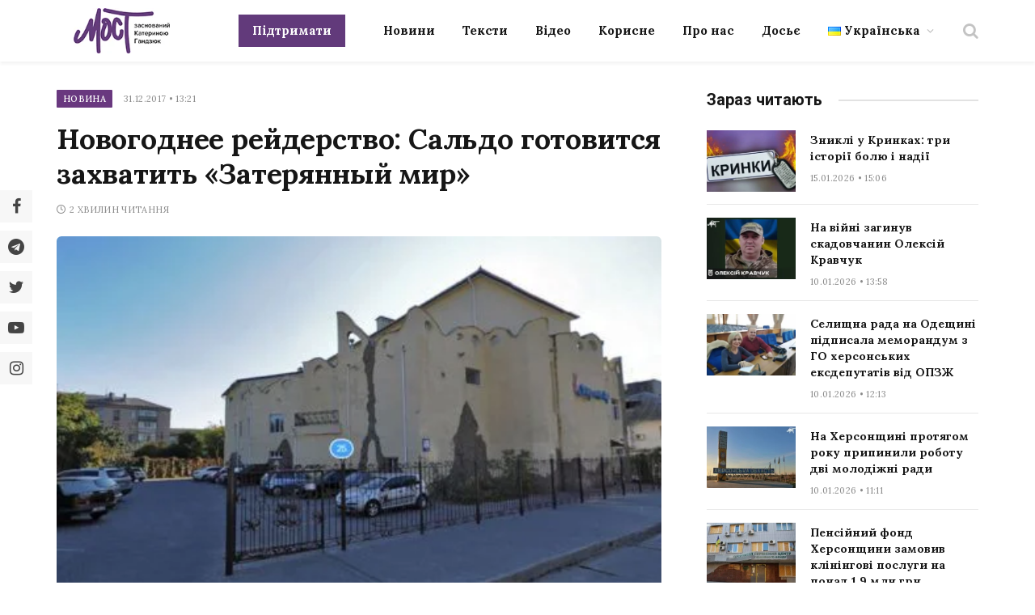

--- FILE ---
content_type: text/html; charset=UTF-8
request_url: https://most.ks.ua/news/url/novogodnee_rejderstvo_saldo_gotovitsja_zahvatit_zaterjannyj_mir/
body_size: 33114
content:

<!DOCTYPE html>
<html lang="uk" prefix="og: http://ogp.me/ns#" class="s-light site-s-light">

<head><style>img.lazy{min-height:1px}</style><link href="https://most.ks.ua/wp-content/plugins/w3-total-cache/pub/js/lazyload.min.js" as="script">

	<meta charset="UTF-8" />
	<meta name="viewport" content="width=device-width, initial-scale=1" />
	<meta name='robots' content='index, follow, max-image-preview:large, max-snippet:-1, max-video-preview:-1' />
<meta property="og:locale" content="uk_UA" />
<meta property="og:type" content="article" />
<meta property="og:description" content="Депутат Херсонского горсовета, экс-мэр Херсона планирует вернуть себе контроль над спорным имуществом - банным комплексом «Затерянный мир». Об этом уже несколько дней сообщают местные СМИ. Комплекс был продан подставным лицом Владимира Сальдо Сергеем Пожаевым в августе 2016 года. Позже имущество арестовали в рамках расследования уголовного дела по заявлению Сальдо, которого якобы выкрали в Доминикане. Все это время комплекс, и здание гостиницы 1 мая принадлежали Игорю Пащенко и Ирине Вавиновой. В декабре в реестре прошли последние изменения, так как Вавинова сменила фамилию на Пащенко. В четверг в Министерстве юстиции проходило заседание специальной комиссии, которая могла рассмотреть жалобу Пожаева, который якобы только" />
<meta property="og:url" content="https://most.ks.ua/news/url/novogodnee_rejderstvo_saldo_gotovitsja_zahvatit_zaterjannyj_mir/" />
<meta property="og:site_name" content="Мост" />
<meta property="article:tag" content="Затерянный мир" />
<meta property="article:tag" content="пащенко" />
<meta property="article:tag" content="сальдо" />
<meta property="article:section" content="Новина" />
<meta property="article:published_time" content="2017-12-31T13:21:00+02:00" />
<meta property="article:modified_time" content="2024-12-10T14:09:35+02:00" />
<meta property="og:updated_time" content="2024-12-10T14:09:35+02:00" />
<meta property="og:image" content="https://most.ks.ua/wp-content/uploads/2022/09/24011.jpg" />
<meta property="og:image:secure_url" content="https://most.ks.ua/wp-content/uploads/2022/09/24011.jpg" />
<meta property="og:image:width" content="624" />
<meta property="og:image:height" content="301" />

	<!-- This site is optimized with the Yoast SEO plugin v19.6.1 - https://yoast.com/wordpress/plugins/seo/ -->
	<title>Новогоднее рейдерство: Сальдо готовится захватить «Затерянный мир» - Мост</title><link rel="preload" as="image" imagesrcset="https://most.ks.ua/wp-content/uploads/2022/09/24011.jpg" imagesizes="(max-width: 749px) 100vw, 749px" /><link rel="preload" as="font" href="https://most.ks.ua/wp-content/themes/smart-mag/css/icons/fonts/ts-icons.woff2?v2.4" type="font/woff2" crossorigin="anonymous" />
	<meta name="description" content="Депутат Херсонского горсовета, экс-мэр Херсона планирует вернуть себе контроль над спорным имуществом - банным комплексом «Затерянный мир». Об этом уже" />
	<link rel="canonical" href="https://most.ks.ua/news/url/novogodnee_rejderstvo_saldo_gotovitsja_zahvatit_zaterjannyj_mir/" />
	<meta property="og:locale" content="uk_UA" />
	<meta property="og:type" content="article" />
	<meta property="og:title" content="Новогоднее рейдерство: Сальдо готовится захватить «Затерянный мир»" />
	<meta property="og:description" content="Депутат Херсонского горсовета, экс-мэр Херсона планирует вернуть себе контроль над спорным имуществом - банным комплексом «Затерянный мир». Об этом уже" />
	<meta property="og:url" content="https://most.ks.ua/news/url/novogodnee_rejderstvo_saldo_gotovitsja_zahvatit_zaterjannyj_mir/" />
	<meta property="og:site_name" content="Мост" />
	<meta property="article:publisher" content="https://www.facebook.com/mostnews" />
	<meta property="article:published_time" content="2017-12-31T10:21:00+00:00" />
	<meta property="article:modified_time" content="2024-12-10T12:09:35+00:00" />
	<meta property="og:image" content="https://most.ks.ua/wp-content/uploads/2022/09/24011.jpg" />
	<meta property="og:image:width" content="624" />
	<meta property="og:image:height" content="301" />
	<meta property="og:image:type" content="image/jpeg" />
	<meta name="author" content="adminmost" />
	<meta name="twitter:card" content="summary_large_image" />
	<meta name="twitter:creator" content="@most_ks_ua" />
	<meta name="twitter:site" content="@most_ks_ua" />
	<meta name="twitter:label1" content="Написано" />
	<meta name="twitter:data1" content="adminmost" />
	<meta name="twitter:label2" content="Written by" />
	<meta name="twitter:data2" content="adminmost" />
	<script type="application/ld+json" class="yoast-schema-graph">{"@context":"https://schema.org","@graph":[{"@type":"Article","@id":"https://most.ks.ua/news/url/novogodnee_rejderstvo_saldo_gotovitsja_zahvatit_zaterjannyj_mir/#article","isPartOf":{"@id":"https://most.ks.ua/news/url/novogodnee_rejderstvo_saldo_gotovitsja_zahvatit_zaterjannyj_mir/"},"author":[{"@id":"https://most.ks.ua/#/schema/person/0ff9747852aebb630a7d97ba807cfbc0"}],"headline":"Новогоднее рейдерство: Сальдо готовится захватить «Затерянный мир»","datePublished":"2017-12-31T10:21:00+00:00","dateModified":"2024-12-10T12:09:35+00:00","mainEntityOfPage":{"@id":"https://most.ks.ua/news/url/novogodnee_rejderstvo_saldo_gotovitsja_zahvatit_zaterjannyj_mir/"},"wordCount":6,"publisher":{"@id":"https://most.ks.ua/#organization"},"image":{"@id":"https://most.ks.ua/news/url/novogodnee_rejderstvo_saldo_gotovitsja_zahvatit_zaterjannyj_mir/#primaryimage"},"thumbnailUrl":"https://most.ks.ua/wp-content/uploads/2022/09/24011.jpg","keywords":["Затерянный мир","пащенко","сальдо"],"articleSection":["Новина"],"inLanguage":"uk"},{"@type":"WebPage","@id":"https://most.ks.ua/news/url/novogodnee_rejderstvo_saldo_gotovitsja_zahvatit_zaterjannyj_mir/","url":"https://most.ks.ua/news/url/novogodnee_rejderstvo_saldo_gotovitsja_zahvatit_zaterjannyj_mir/","name":"Новогоднее рейдерство: Сальдо готовится захватить «Затерянный мир» - Мост","isPartOf":{"@id":"https://most.ks.ua/#website"},"primaryImageOfPage":{"@id":"https://most.ks.ua/news/url/novogodnee_rejderstvo_saldo_gotovitsja_zahvatit_zaterjannyj_mir/#primaryimage"},"image":{"@id":"https://most.ks.ua/news/url/novogodnee_rejderstvo_saldo_gotovitsja_zahvatit_zaterjannyj_mir/#primaryimage"},"thumbnailUrl":"https://most.ks.ua/wp-content/uploads/2022/09/24011.jpg","datePublished":"2017-12-31T10:21:00+00:00","dateModified":"2024-12-10T12:09:35+00:00","description":"Депутат Херсонского горсовета, экс-мэр Херсона планирует вернуть себе контроль над спорным имуществом - банным комплексом «Затерянный мир». Об этом уже","breadcrumb":{"@id":"https://most.ks.ua/news/url/novogodnee_rejderstvo_saldo_gotovitsja_zahvatit_zaterjannyj_mir/#breadcrumb"},"inLanguage":"uk","potentialAction":[{"@type":"ReadAction","target":["https://most.ks.ua/news/url/novogodnee_rejderstvo_saldo_gotovitsja_zahvatit_zaterjannyj_mir/"]}]},{"@type":"ImageObject","inLanguage":"uk","@id":"https://most.ks.ua/news/url/novogodnee_rejderstvo_saldo_gotovitsja_zahvatit_zaterjannyj_mir/#primaryimage","url":"https://most.ks.ua/wp-content/uploads/2022/09/24011.jpg","contentUrl":"https://most.ks.ua/wp-content/uploads/2022/09/24011.jpg","width":624,"height":301},{"@type":"BreadcrumbList","@id":"https://most.ks.ua/news/url/novogodnee_rejderstvo_saldo_gotovitsja_zahvatit_zaterjannyj_mir/#breadcrumb","itemListElement":[{"@type":"ListItem","position":1,"name":"Головна","item":"https://most.ks.ua/"},{"@type":"ListItem","position":2,"name":"Новина","item":"https://most.ks.ua/news/url/category/news/"},{"@type":"ListItem","position":3,"name":"Новогоднее рейдерство: Сальдо готовится захватить «Затерянный мир»"}]},{"@type":"WebSite","@id":"https://most.ks.ua/#website","url":"https://most.ks.ua/","name":"Мост","description":"Останні новини Херсона та області","publisher":{"@id":"https://most.ks.ua/#organization"},"potentialAction":[{"@type":"SearchAction","target":{"@type":"EntryPoint","urlTemplate":"https://most.ks.ua/?s={search_term_string}"},"query-input":"required name=search_term_string"}],"inLanguage":"uk"},{"@type":"Organization","@id":"https://most.ks.ua/#organization","name":"Мост","url":"https://most.ks.ua/","sameAs":["https://www.facebook.com/mostnews","https://twitter.com/most_ks_ua"],"logo":{"@type":"ImageObject","inLanguage":"uk","@id":"https://most.ks.ua/#/schema/logo/image/","url":"https://most.ks.ua/wp-content/uploads/2022/09/snimok-ekrana-2022-09-19-v-00.12.08-2.png","contentUrl":"https://most.ks.ua/wp-content/uploads/2022/09/snimok-ekrana-2022-09-19-v-00.12.08-2.png","width":1036,"height":670,"caption":"Мост"},"image":{"@id":"https://most.ks.ua/#/schema/logo/image/"}},{"@type":"Person","@id":"https://most.ks.ua/#/schema/person/0ff9747852aebb630a7d97ba807cfbc0","name":"adminmost","image":{"@type":"ImageObject","inLanguage":"uk","@id":"https://most.ks.ua/#/schema/person/image/994d2eafdd6bc31ff8efedb2841f702c","url":"https://secure.gravatar.com/avatar/6a03570df58a9dc2737996c1acd4a1bb?s=96&d=mm&r=g","contentUrl":"https://secure.gravatar.com/avatar/6a03570df58a9dc2737996c1acd4a1bb?s=96&d=mm&r=g","caption":"adminmost"},"sameAs":["http://most.ks.ua"],"url":"https://most.ks.ua/news/url/author/adminmost/"}]}</script>
	<!-- / Yoast SEO plugin. -->


<link rel='dns-prefetch' href='//static.addtoany.com' />
<link rel='dns-prefetch' href='//cdn.jsdelivr.net' />
<link rel='dns-prefetch' href='//fonts.googleapis.com' />
<link rel="alternate" type="application/rss+xml" title="Мост &raquo; стрічка" href="https://most.ks.ua/feed/" />
<link rel="alternate" type="application/rss+xml" title="Мост &raquo; Канал коментарів" href="https://most.ks.ua/comments/feed/" />
<script type="text/javascript">
window._wpemojiSettings = {"baseUrl":"https:\/\/s.w.org\/images\/core\/emoji\/14.0.0\/72x72\/","ext":".png","svgUrl":"https:\/\/s.w.org\/images\/core\/emoji\/14.0.0\/svg\/","svgExt":".svg","source":{"concatemoji":"https:\/\/most.ks.ua\/wp-includes\/js\/wp-emoji-release.min.js?ver=6.2.2"}};
/*! This file is auto-generated */
!function(e,a,t){var n,r,o,i=a.createElement("canvas"),p=i.getContext&&i.getContext("2d");function s(e,t){p.clearRect(0,0,i.width,i.height),p.fillText(e,0,0);e=i.toDataURL();return p.clearRect(0,0,i.width,i.height),p.fillText(t,0,0),e===i.toDataURL()}function c(e){var t=a.createElement("script");t.src=e,t.defer=t.type="text/javascript",a.getElementsByTagName("head")[0].appendChild(t)}for(o=Array("flag","emoji"),t.supports={everything:!0,everythingExceptFlag:!0},r=0;r<o.length;r++)t.supports[o[r]]=function(e){if(p&&p.fillText)switch(p.textBaseline="top",p.font="600 32px Arial",e){case"flag":return s("\ud83c\udff3\ufe0f\u200d\u26a7\ufe0f","\ud83c\udff3\ufe0f\u200b\u26a7\ufe0f")?!1:!s("\ud83c\uddfa\ud83c\uddf3","\ud83c\uddfa\u200b\ud83c\uddf3")&&!s("\ud83c\udff4\udb40\udc67\udb40\udc62\udb40\udc65\udb40\udc6e\udb40\udc67\udb40\udc7f","\ud83c\udff4\u200b\udb40\udc67\u200b\udb40\udc62\u200b\udb40\udc65\u200b\udb40\udc6e\u200b\udb40\udc67\u200b\udb40\udc7f");case"emoji":return!s("\ud83e\udef1\ud83c\udffb\u200d\ud83e\udef2\ud83c\udfff","\ud83e\udef1\ud83c\udffb\u200b\ud83e\udef2\ud83c\udfff")}return!1}(o[r]),t.supports.everything=t.supports.everything&&t.supports[o[r]],"flag"!==o[r]&&(t.supports.everythingExceptFlag=t.supports.everythingExceptFlag&&t.supports[o[r]]);t.supports.everythingExceptFlag=t.supports.everythingExceptFlag&&!t.supports.flag,t.DOMReady=!1,t.readyCallback=function(){t.DOMReady=!0},t.supports.everything||(n=function(){t.readyCallback()},a.addEventListener?(a.addEventListener("DOMContentLoaded",n,!1),e.addEventListener("load",n,!1)):(e.attachEvent("onload",n),a.attachEvent("onreadystatechange",function(){"complete"===a.readyState&&t.readyCallback()})),(e=t.source||{}).concatemoji?c(e.concatemoji):e.wpemoji&&e.twemoji&&(c(e.twemoji),c(e.wpemoji)))}(window,document,window._wpemojiSettings);
</script>
<style type="text/css">
img.wp-smiley,
img.emoji {
	display: inline !important;
	border: none !important;
	box-shadow: none !important;
	height: 1em !important;
	width: 1em !important;
	margin: 0 0.07em !important;
	vertical-align: -0.1em !important;
	background: none !important;
	padding: 0 !important;
}
</style>
	<link rel='stylesheet' id='wp-block-library-css' href='https://most.ks.ua/wp-includes/css/dist/block-library/style.min.css?ver=6.2.2' type='text/css' media='all' />
<style id='co-authors-plus-coauthors-style-inline-css' type='text/css'>
.wp-block-co-authors-plus-coauthors.is-layout-flow [class*=wp-block-co-authors-plus]{display:inline}

</style>
<style id='co-authors-plus-avatar-style-inline-css' type='text/css'>
.wp-block-co-authors-plus-avatar :where(img){height:auto;max-width:100%;vertical-align:bottom}.wp-block-co-authors-plus-coauthors.is-layout-flow .wp-block-co-authors-plus-avatar :where(img){vertical-align:middle}.wp-block-co-authors-plus-avatar:is(.alignleft,.alignright){display:table}.wp-block-co-authors-plus-avatar.aligncenter{display:table;margin-inline:auto}

</style>
<style id='co-authors-plus-image-style-inline-css' type='text/css'>
.wp-block-co-authors-plus-image{margin-bottom:0}.wp-block-co-authors-plus-image :where(img){height:auto;max-width:100%;vertical-align:bottom}.wp-block-co-authors-plus-coauthors.is-layout-flow .wp-block-co-authors-plus-image :where(img){vertical-align:middle}.wp-block-co-authors-plus-image:is(.alignfull,.alignwide) :where(img){width:100%}.wp-block-co-authors-plus-image:is(.alignleft,.alignright){display:table}.wp-block-co-authors-plus-image.aligncenter{display:table;margin-inline:auto}

</style>
<link rel='stylesheet' id='classic-theme-styles-css' href='https://most.ks.ua/wp-includes/css/classic-themes.min.css?ver=6.2.2' type='text/css' media='all' />
<style id='global-styles-inline-css' type='text/css'>
body{--wp--preset--color--black: #000000;--wp--preset--color--cyan-bluish-gray: #abb8c3;--wp--preset--color--white: #ffffff;--wp--preset--color--pale-pink: #f78da7;--wp--preset--color--vivid-red: #cf2e2e;--wp--preset--color--luminous-vivid-orange: #ff6900;--wp--preset--color--luminous-vivid-amber: #fcb900;--wp--preset--color--light-green-cyan: #7bdcb5;--wp--preset--color--vivid-green-cyan: #00d084;--wp--preset--color--pale-cyan-blue: #8ed1fc;--wp--preset--color--vivid-cyan-blue: #0693e3;--wp--preset--color--vivid-purple: #9b51e0;--wp--preset--gradient--vivid-cyan-blue-to-vivid-purple: linear-gradient(135deg,rgba(6,147,227,1) 0%,rgb(155,81,224) 100%);--wp--preset--gradient--light-green-cyan-to-vivid-green-cyan: linear-gradient(135deg,rgb(122,220,180) 0%,rgb(0,208,130) 100%);--wp--preset--gradient--luminous-vivid-amber-to-luminous-vivid-orange: linear-gradient(135deg,rgba(252,185,0,1) 0%,rgba(255,105,0,1) 100%);--wp--preset--gradient--luminous-vivid-orange-to-vivid-red: linear-gradient(135deg,rgba(255,105,0,1) 0%,rgb(207,46,46) 100%);--wp--preset--gradient--very-light-gray-to-cyan-bluish-gray: linear-gradient(135deg,rgb(238,238,238) 0%,rgb(169,184,195) 100%);--wp--preset--gradient--cool-to-warm-spectrum: linear-gradient(135deg,rgb(74,234,220) 0%,rgb(151,120,209) 20%,rgb(207,42,186) 40%,rgb(238,44,130) 60%,rgb(251,105,98) 80%,rgb(254,248,76) 100%);--wp--preset--gradient--blush-light-purple: linear-gradient(135deg,rgb(255,206,236) 0%,rgb(152,150,240) 100%);--wp--preset--gradient--blush-bordeaux: linear-gradient(135deg,rgb(254,205,165) 0%,rgb(254,45,45) 50%,rgb(107,0,62) 100%);--wp--preset--gradient--luminous-dusk: linear-gradient(135deg,rgb(255,203,112) 0%,rgb(199,81,192) 50%,rgb(65,88,208) 100%);--wp--preset--gradient--pale-ocean: linear-gradient(135deg,rgb(255,245,203) 0%,rgb(182,227,212) 50%,rgb(51,167,181) 100%);--wp--preset--gradient--electric-grass: linear-gradient(135deg,rgb(202,248,128) 0%,rgb(113,206,126) 100%);--wp--preset--gradient--midnight: linear-gradient(135deg,rgb(2,3,129) 0%,rgb(40,116,252) 100%);--wp--preset--duotone--dark-grayscale: url('#wp-duotone-dark-grayscale');--wp--preset--duotone--grayscale: url('#wp-duotone-grayscale');--wp--preset--duotone--purple-yellow: url('#wp-duotone-purple-yellow');--wp--preset--duotone--blue-red: url('#wp-duotone-blue-red');--wp--preset--duotone--midnight: url('#wp-duotone-midnight');--wp--preset--duotone--magenta-yellow: url('#wp-duotone-magenta-yellow');--wp--preset--duotone--purple-green: url('#wp-duotone-purple-green');--wp--preset--duotone--blue-orange: url('#wp-duotone-blue-orange');--wp--preset--font-size--small: 13px;--wp--preset--font-size--medium: 20px;--wp--preset--font-size--large: 36px;--wp--preset--font-size--x-large: 42px;--wp--preset--spacing--20: 0.44rem;--wp--preset--spacing--30: 0.67rem;--wp--preset--spacing--40: 1rem;--wp--preset--spacing--50: 1.5rem;--wp--preset--spacing--60: 2.25rem;--wp--preset--spacing--70: 3.38rem;--wp--preset--spacing--80: 5.06rem;--wp--preset--shadow--natural: 6px 6px 9px rgba(0, 0, 0, 0.2);--wp--preset--shadow--deep: 12px 12px 50px rgba(0, 0, 0, 0.4);--wp--preset--shadow--sharp: 6px 6px 0px rgba(0, 0, 0, 0.2);--wp--preset--shadow--outlined: 6px 6px 0px -3px rgba(255, 255, 255, 1), 6px 6px rgba(0, 0, 0, 1);--wp--preset--shadow--crisp: 6px 6px 0px rgba(0, 0, 0, 1);}:where(.is-layout-flex){gap: 0.5em;}body .is-layout-flow > .alignleft{float: left;margin-inline-start: 0;margin-inline-end: 2em;}body .is-layout-flow > .alignright{float: right;margin-inline-start: 2em;margin-inline-end: 0;}body .is-layout-flow > .aligncenter{margin-left: auto !important;margin-right: auto !important;}body .is-layout-constrained > .alignleft{float: left;margin-inline-start: 0;margin-inline-end: 2em;}body .is-layout-constrained > .alignright{float: right;margin-inline-start: 2em;margin-inline-end: 0;}body .is-layout-constrained > .aligncenter{margin-left: auto !important;margin-right: auto !important;}body .is-layout-constrained > :where(:not(.alignleft):not(.alignright):not(.alignfull)){max-width: var(--wp--style--global--content-size);margin-left: auto !important;margin-right: auto !important;}body .is-layout-constrained > .alignwide{max-width: var(--wp--style--global--wide-size);}body .is-layout-flex{display: flex;}body .is-layout-flex{flex-wrap: wrap;align-items: center;}body .is-layout-flex > *{margin: 0;}:where(.wp-block-columns.is-layout-flex){gap: 2em;}.has-black-color{color: var(--wp--preset--color--black) !important;}.has-cyan-bluish-gray-color{color: var(--wp--preset--color--cyan-bluish-gray) !important;}.has-white-color{color: var(--wp--preset--color--white) !important;}.has-pale-pink-color{color: var(--wp--preset--color--pale-pink) !important;}.has-vivid-red-color{color: var(--wp--preset--color--vivid-red) !important;}.has-luminous-vivid-orange-color{color: var(--wp--preset--color--luminous-vivid-orange) !important;}.has-luminous-vivid-amber-color{color: var(--wp--preset--color--luminous-vivid-amber) !important;}.has-light-green-cyan-color{color: var(--wp--preset--color--light-green-cyan) !important;}.has-vivid-green-cyan-color{color: var(--wp--preset--color--vivid-green-cyan) !important;}.has-pale-cyan-blue-color{color: var(--wp--preset--color--pale-cyan-blue) !important;}.has-vivid-cyan-blue-color{color: var(--wp--preset--color--vivid-cyan-blue) !important;}.has-vivid-purple-color{color: var(--wp--preset--color--vivid-purple) !important;}.has-black-background-color{background-color: var(--wp--preset--color--black) !important;}.has-cyan-bluish-gray-background-color{background-color: var(--wp--preset--color--cyan-bluish-gray) !important;}.has-white-background-color{background-color: var(--wp--preset--color--white) !important;}.has-pale-pink-background-color{background-color: var(--wp--preset--color--pale-pink) !important;}.has-vivid-red-background-color{background-color: var(--wp--preset--color--vivid-red) !important;}.has-luminous-vivid-orange-background-color{background-color: var(--wp--preset--color--luminous-vivid-orange) !important;}.has-luminous-vivid-amber-background-color{background-color: var(--wp--preset--color--luminous-vivid-amber) !important;}.has-light-green-cyan-background-color{background-color: var(--wp--preset--color--light-green-cyan) !important;}.has-vivid-green-cyan-background-color{background-color: var(--wp--preset--color--vivid-green-cyan) !important;}.has-pale-cyan-blue-background-color{background-color: var(--wp--preset--color--pale-cyan-blue) !important;}.has-vivid-cyan-blue-background-color{background-color: var(--wp--preset--color--vivid-cyan-blue) !important;}.has-vivid-purple-background-color{background-color: var(--wp--preset--color--vivid-purple) !important;}.has-black-border-color{border-color: var(--wp--preset--color--black) !important;}.has-cyan-bluish-gray-border-color{border-color: var(--wp--preset--color--cyan-bluish-gray) !important;}.has-white-border-color{border-color: var(--wp--preset--color--white) !important;}.has-pale-pink-border-color{border-color: var(--wp--preset--color--pale-pink) !important;}.has-vivid-red-border-color{border-color: var(--wp--preset--color--vivid-red) !important;}.has-luminous-vivid-orange-border-color{border-color: var(--wp--preset--color--luminous-vivid-orange) !important;}.has-luminous-vivid-amber-border-color{border-color: var(--wp--preset--color--luminous-vivid-amber) !important;}.has-light-green-cyan-border-color{border-color: var(--wp--preset--color--light-green-cyan) !important;}.has-vivid-green-cyan-border-color{border-color: var(--wp--preset--color--vivid-green-cyan) !important;}.has-pale-cyan-blue-border-color{border-color: var(--wp--preset--color--pale-cyan-blue) !important;}.has-vivid-cyan-blue-border-color{border-color: var(--wp--preset--color--vivid-cyan-blue) !important;}.has-vivid-purple-border-color{border-color: var(--wp--preset--color--vivid-purple) !important;}.has-vivid-cyan-blue-to-vivid-purple-gradient-background{background: var(--wp--preset--gradient--vivid-cyan-blue-to-vivid-purple) !important;}.has-light-green-cyan-to-vivid-green-cyan-gradient-background{background: var(--wp--preset--gradient--light-green-cyan-to-vivid-green-cyan) !important;}.has-luminous-vivid-amber-to-luminous-vivid-orange-gradient-background{background: var(--wp--preset--gradient--luminous-vivid-amber-to-luminous-vivid-orange) !important;}.has-luminous-vivid-orange-to-vivid-red-gradient-background{background: var(--wp--preset--gradient--luminous-vivid-orange-to-vivid-red) !important;}.has-very-light-gray-to-cyan-bluish-gray-gradient-background{background: var(--wp--preset--gradient--very-light-gray-to-cyan-bluish-gray) !important;}.has-cool-to-warm-spectrum-gradient-background{background: var(--wp--preset--gradient--cool-to-warm-spectrum) !important;}.has-blush-light-purple-gradient-background{background: var(--wp--preset--gradient--blush-light-purple) !important;}.has-blush-bordeaux-gradient-background{background: var(--wp--preset--gradient--blush-bordeaux) !important;}.has-luminous-dusk-gradient-background{background: var(--wp--preset--gradient--luminous-dusk) !important;}.has-pale-ocean-gradient-background{background: var(--wp--preset--gradient--pale-ocean) !important;}.has-electric-grass-gradient-background{background: var(--wp--preset--gradient--electric-grass) !important;}.has-midnight-gradient-background{background: var(--wp--preset--gradient--midnight) !important;}.has-small-font-size{font-size: var(--wp--preset--font-size--small) !important;}.has-medium-font-size{font-size: var(--wp--preset--font-size--medium) !important;}.has-large-font-size{font-size: var(--wp--preset--font-size--large) !important;}.has-x-large-font-size{font-size: var(--wp--preset--font-size--x-large) !important;}
.wp-block-navigation a:where(:not(.wp-element-button)){color: inherit;}
:where(.wp-block-columns.is-layout-flex){gap: 2em;}
.wp-block-pullquote{font-size: 1.5em;line-height: 1.6;}
</style>
<link rel='stylesheet' id='contact-form-7-css' href='https://most.ks.ua/wp-content/plugins/contact-form-7/includes/css/styles.css?ver=5.6.3' type='text/css' media='all' />
<link rel='stylesheet' id='lbwps-styles-photoswipe5-main-css' href='https://most.ks.ua/wp-content/plugins/lightbox-photoswipe/assets/ps5/styles/main.css?ver=5.2.6' type='text/css' media='all' />
<link rel='stylesheet' id='wpfm-frontend-font-awesome-css' href='https://most.ks.ua/wp-content/plugins/wp-floating-menu/css/font-awesome/font-awesome.min.css?ver=6.2.2' type='text/css' media='all' />
<link rel='stylesheet' id='wpfm-frontend-genericons-css-css' href='https://most.ks.ua/wp-content/plugins/wp-floating-menu/css/genericons.css?ver=6.2.2' type='text/css' media='all' />
<link rel='stylesheet' id='wpfm-frontend-css-css' href='https://most.ks.ua/wp-content/plugins/wp-floating-menu/css/front-end.css?ver=6.2.2' type='text/css' media='all' />
<link rel='stylesheet' id='dashicons-css' href='https://most.ks.ua/wp-includes/css/dashicons.min.css?ver=6.2.2' type='text/css' media='all' />
<link rel='stylesheet' id='wpfm-frontend-vesper-icons-css-css' href='https://most.ks.ua/wp-content/plugins/wp-floating-menu/css/vesper-icons.css?ver=6.2.2' type='text/css' media='all' />
<link rel='stylesheet' id='wpg-main-style-css' href='https://most.ks.ua/wp-content/plugins/wp_glossary/assets/css/style.css?ver=6.2.2' type='text/css' media='all' />
<link rel='stylesheet' id='wpg-tooltipster-style-css' href='https://most.ks.ua/wp-content/plugins/wp_glossary/assets/css/tooltipster/tooltipster.css?ver=6.2.2' type='text/css' media='all' />
<link rel='stylesheet' id='wpg-tooltipster-light-style-css' href='https://most.ks.ua/wp-content/plugins/wp_glossary/assets/css/tooltipster/themes/tooltipster-light.css?ver=6.2.2' type='text/css' media='all' />
<link rel='stylesheet' id='essb-social-profiles-css' href='https://most.ks.ua/wp-content/plugins/easy-social-share-buttons3/lib/modules/social-followers-counter/assets/social-profiles.min.css?ver=8.4' type='text/css' media='all' />
<link rel='stylesheet' id='easy-social-share-buttons-nativeskinned-css' href='https://most.ks.ua/wp-content/plugins/easy-social-share-buttons3/assets/css/essb-native-skinned.min.css?ver=8.4' type='text/css' media='all' />
<link rel='stylesheet' id='subscribe-forms-css-css' href='https://most.ks.ua/wp-content/plugins/easy-social-share-buttons3/assets/modules/subscribe-forms.min.css?ver=8.4' type='text/css' media='all' />
<link rel='stylesheet' id='click2tweet-css-css' href='https://most.ks.ua/wp-content/plugins/easy-social-share-buttons3/assets/modules/click-to-tweet.min.css?ver=8.4' type='text/css' media='all' />
<link rel='stylesheet' id='easy-social-share-buttons-css' href='https://most.ks.ua/wp-content/plugins/easy-social-share-buttons3/assets/css/easy-social-share-buttons.min.css?ver=8.4' type='text/css' media='all' />
<style id='easy-social-share-buttons-inline-css' type='text/css'>
.essb_links.essb_share .essb_link_facebook a{background-color:#e8e8e8!important;color:#444444!important;}.essb_links.essb_share .essb_link_facebook_like a{background-color:#e8e8e8!important;color:#444444!important;}.essb_links.essb_share .essb_link_twitter a{background-color:#e8e8e8!important;color:#444444!important;}.essb_links.essb_share .essb_link_pinterest a{background-color:#e8e8e8!important;color:#444444!important;}.essb_links.essb_share .essb_link_linkedin a{background-color:#e8e8e8!important;color:#444444!important;}.essb_links.essb_share .essb_link_digg a{background-color:#e8e8e8!important;color:#444444!important;}.essb_links.essb_share .essb_link_del a{background-color:#e8e8e8!important;color:#444444!important;}.essb_links.essb_share .essb_link_stumbleupon a{background-color:#e8e8e8!important;color:#444444!important;}.essb_links.essb_share .essb_link_tumblr a{background-color:#e8e8e8!important;color:#444444!important;}.essb_links.essb_share .essb_link_vk a{background-color:#e8e8e8!important;color:#444444!important;}.essb_links.essb_share .essb_link_print a{background-color:#e8e8e8!important;color:#444444!important;}.essb_links.essb_share .essb_link_mail a{background-color:#e8e8e8!important;color:#444444!important;}.essb_links.essb_share .essb_link_flattr a{background-color:#e8e8e8!important;color:#444444!important;}.essb_links.essb_share .essb_link_reddit a{background-color:#e8e8e8!important;color:#444444!important;}.essb_links.essb_share .essb_link_buffer a{background-color:#e8e8e8!important;color:#444444!important;}.essb_links.essb_share .essb_link_love a{background-color:#e8e8e8!important;color:#444444!important;}.essb_links.essb_share .essb_link_weibo a{background-color:#e8e8e8!important;color:#444444!important;}.essb_links.essb_share .essb_link_pocket a{background-color:#e8e8e8!important;color:#444444!important;}.essb_links.essb_share .essb_link_xing a{background-color:#e8e8e8!important;color:#444444!important;}.essb_links.essb_share .essb_link_ok a{background-color:#e8e8e8!important;color:#444444!important;}.essb_links.essb_share .essb_link_mwp a{background-color:#e8e8e8!important;color:#444444!important;}.essb_links.essb_share .essb_link_more a{background-color:#e8e8e8!important;color:#444444!important;}.essb_links.essb_share .essb_link_more_dots a, .essb_links.essb_share .essb_link_less a{background-color:#e8e8e8!important;color:#444444!important;}.essb_links.essb_share .essb_link_whatsapp a{background-color:#e8e8e8!important;color:#444444!important;}.essb_links.essb_share .essb_link_meneame a{background-color:#e8e8e8!important;color:#444444!important;}.essb_links.essb_share .essb_link_blogger a{background-color:#e8e8e8!important;color:#444444!important;}.essb_links.essb_share .essb_link_amazon a{background-color:#e8e8e8!important;color:#444444!important;}.essb_links.essb_share .essb_link_yahoomail a{background-color:#e8e8e8!important;color:#444444!important;}.essb_links.essb_share .essb_link_gmail a{background-color:#e8e8e8!important;color:#444444!important;}.essb_links.essb_share .essb_link_aol a{background-color:#e8e8e8!important;color:#444444!important;}.essb_links.essb_share .essb_link_newsvine a{background-color:#e8e8e8!important;color:#444444!important;}.essb_links.essb_share .essb_link_hackernews a{background-color:#e8e8e8!important;color:#444444!important;}.essb_links.essb_share .essb_link_evernote a{background-color:#e8e8e8!important;color:#444444!important;}.essb_links.essb_share .essb_link_myspace a{background-color:#e8e8e8!important;color:#444444!important;}.essb_links.essb_share .essb_link_mailru a{background-color:#e8e8e8!important;color:#444444!important;}.essb_links.essb_share .essb_link_viadeo a{background-color:#e8e8e8!important;color:#444444!important;}.essb_links.essb_share .essb_link_line a{background-color:#e8e8e8!important;color:#444444!important;}.essb_links.essb_share .essb_link_flipboard a{background-color:#e8e8e8!important;color:#444444!important;}.essb_links.essb_share .essb_link_comments a{background-color:#e8e8e8!important;color:#444444!important;}.essb_links.essb_share .essb_link_yummly a{background-color:#e8e8e8!important;color:#444444!important;}.essb_links.essb_share .essb_link_sms a{background-color:#e8e8e8!important;color:#444444!important;}.essb_links.essb_share .essb_link_viber a{background-color:#e8e8e8!important;color:#444444!important;}.essb_links.essb_share .essb_link_telegram a{background-color:#e8e8e8!important;color:#444444!important;}.essb_links.essb_share .essb_link_subscribe a{background-color:#e8e8e8!important;color:#444444!important;}.essb_links.essb_share .essb_link_skype a{background-color:#e8e8e8!important;color:#444444!important;}.essb_links.essb_share .essb_link_messenger a{background-color:#e8e8e8!important;color:#444444!important;}.essb_links.essb_share .essb_link_kakaotalk a{background-color:#e8e8e8!important;color:#444444!important;}.essb_links.essb_share .essb_link_share a{background-color:#e8e8e8!important;color:#444444!important;}.essb_links.essb_share .essb_link_livejournal a{background-color:#e8e8e8!important;color:#444444!important;}.essb_links.essb_share .essb_link_yammer a{background-color:#e8e8e8!important;color:#444444!important;}.essb_links.essb_share .essb_link_meetedgar a{background-color:#e8e8e8!important;color:#444444!important;}.essb_links.essb_share .essb_link_fintel a{background-color:#e8e8e8!important;color:#444444!important;}.essb_links.essb_share .essb_link_mix a{background-color:#e8e8e8!important;color:#444444!important;}.essb_links.essb_share .essb_link_instapaper a{background-color:#e8e8e8!important;color:#444444!important;}.essb_links.essb_share .essb_link_copy a{background-color:#e8e8e8!important;color:#444444!important;}.essb_links .essb_link_facebook a svg { height: calc(100% - 20px); width: auto; padding-top: 10px; padding-left: 8px; } .essb_links .essb_link_twitter a svg { height: calc(100% - 20px); width: auto; padding-top: 10px; padding-left: 8px; } .essb_links .essb_link_viber a svg { height: calc(100% - 20px); width: auto; padding-top: 10px; padding-left: 8px; } .essb_links .essb_link_telegram a svg { height: calc(100% - 20px); width: auto; padding-top: 10px; padding-left: 8px; }
</style>
<link rel='stylesheet' id='eae-css-css' href='https://most.ks.ua/wp-content/plugins/addon-elements-for-elementor-page-builder/assets/css/eae.min.css?ver=1.14.6' type='text/css' media='all' />
<link rel='stylesheet' id='eae-peel-css-css' href='https://most.ks.ua/wp-content/plugins/addon-elements-for-elementor-page-builder/assets/lib/peel/peel.css?ver=1.14.6' type='text/css' media='all' />
<link rel='stylesheet' id='elementor-icons-css' href='https://most.ks.ua/wp-content/plugins/elementor/assets/lib/eicons/css/elementor-icons.min.css?ver=5.16.0' type='text/css' media='all' />
<link rel='stylesheet' id='elementor-frontend-css' href='https://most.ks.ua/wp-content/plugins/elementor/assets/css/frontend-lite.min.css?ver=5.8.0' type='text/css' media='all' />
<link rel='stylesheet' id='elementor-post-6-css' href='https://most.ks.ua/wp-content/uploads/elementor/css/post-6.css?ver=1768585866' type='text/css' media='all' />
<link rel='stylesheet' id='elementor-post-4282-css' href='https://most.ks.ua/wp-content/uploads/elementor/css/post-4282.css?ver=1768585866' type='text/css' media='all' />
<link rel='stylesheet' id='mavericks-css' href='https://most.ks.ua/wp-content/themes/smart-mag/css/mavericks.css?ver=1.3' type='text/css' media='all' />
<link rel='stylesheet' id='swiper-css-css' href='https://cdn.jsdelivr.net/npm/swiper@9.1.0/swiper-bundle.min.css?ver=9.1.0' type='text/css' media='all' />
<link rel='stylesheet' id='smartmag-core-css' href='https://most.ks.ua/wp-content/themes/smart-mag/style.css?ver=8.0.101768616319' type='text/css' media='all' />
<style id='smartmag-core-inline-css' type='text/css'>
:root { --c-main: #69387f;
--c-main-rgb: 105,56,127;
--text-font: "Lora", system-ui, -apple-system, "Segoe UI", Arial, sans-serif;
--body-font: "Lora", system-ui, -apple-system, "Segoe UI", Arial, sans-serif;
--ui-font: "Lora", system-ui, -apple-system, "Segoe UI", Arial, sans-serif;
--title-font: "Lora", system-ui, -apple-system, "Segoe UI", Arial, sans-serif;
--h-font: "Lora", system-ui, -apple-system, "Segoe UI", Arial, sans-serif;
--title-font: "Lora", system-ui, -apple-system, "Segoe UI", Arial, sans-serif;
--h-font: "Lora", system-ui, -apple-system, "Segoe UI", Arial, sans-serif;
--main-width: 1140px;
--excerpt-size: 14px; }
.smart-head-main { --c-shadow: rgba(0,0,0,0.05); }
.smart-head-main .smart-head-top { --head-h: 38px; }
.s-dark .smart-head-main .smart-head-top,
.smart-head-main .s-dark.smart-head-top { background-color: #0a0505; }
.smart-head-main .smart-head-mid { --head-h: 76px; }
.navigation { font-family: "Lora", system-ui, -apple-system, "Segoe UI", Arial, sans-serif; }
.navigation-main .menu > li > a { font-weight: bold; }
.s-light .navigation-main { --c-nav-hov: #69387f; }
.smart-head-main .offcanvas-toggle { transform: scale(0.75); }
.post-meta .meta-item, .post-meta .text-in { font-size: 11px; font-weight: normal; text-transform: uppercase; letter-spacing: 0.03em; }
.post-meta .text-in, .post-meta .post-cat > a { font-size: 11px; }
.post-meta .post-cat > a { font-weight: bold; text-transform: uppercase; letter-spacing: 0.1em; }
.post-meta .post-author > a { font-weight: bold; }
.block-head .heading { font-family: "Roboto", system-ui, -apple-system, "Segoe UI", Arial, sans-serif; }
.loop-grid-base .post-title { font-size: 18px; font-weight: 600; }
.entry-content { font-size: 16px; --c-a: #69387f; }


</style>
<link rel='stylesheet' id='smartmag-magnific-popup-css' href='https://most.ks.ua/wp-content/themes/smart-mag/css/lightbox.css?ver=8.0.101768616319' type='text/css' media='all' />
<link rel='stylesheet' id='smartmag-icons-css' href='https://most.ks.ua/wp-content/themes/smart-mag/css/icons/icons.css?ver=8.0.101768616319' type='text/css' media='all' />
<link rel='stylesheet' id='addtoany-css' href='https://most.ks.ua/wp-content/plugins/add-to-any/addtoany.min.css?ver=1.16' type='text/css' media='all' />
<link rel='stylesheet' id='smartmag-gfonts-custom-css' href='https://fonts.googleapis.com/css?family=Lora%3A400%2C500%2C600%2C700%7CRoboto%3A400%2C500%2C600%2C700&#038;display=swap' type='text/css' media='all' />
<link rel='stylesheet' id='wpfm-google-fonts-css' href='//fonts.googleapis.com/css?family=Roboto%3A100italic%2C100%2C300italic%2C300%2C400italic%2C400%2C500italic%2C500%2C700italic%2C700%2C900italic%2C900&#038;ver=6.2.2' type='text/css' media='all' />
<script type='text/javascript' id='addtoany-core-js-before'>
window.a2a_config=window.a2a_config||{};a2a_config.callbacks=[];a2a_config.overlays=[];a2a_config.templates={};a2a_localize = {
	Share: "Поділитися",
	Save: "Зберегти",
	Subscribe: "Підписатися",
	Email: "Email",
	Bookmark: "Закладка",
	ShowAll: "Показати все",
	ShowLess: "Показати менше",
	FindServices: "Знайти сервіс(и)",
	FindAnyServiceToAddTo: "Миттєвий пошук сервісів",
	PoweredBy: "Працює на",
	ShareViaEmail: "Поділитися через електронну пошту",
	SubscribeViaEmail: "Підпишіться електронною поштою",
	BookmarkInYourBrowser: "Додати до закладок у браузері",
	BookmarkInstructions: "Натисніть Ctrl+D або \u2318+D, щоб додати цю сторінку до закладок",
	AddToYourFavorites: "Додати в закладки",
	SendFromWebOrProgram: "Відправити з будь-якої адреси електронної пошти або програми електронної пошти",
	EmailProgram: "Програма електронної пошти",
	More: "Більше&#8230;",
	ThanksForSharing: "Дякуємо, що поділились!",
	ThanksForFollowing: "Дякуємо за підписку!"
};

a2a_config.icon_color="#f7f7f7,#444444";
</script>
<script type='text/javascript' async src='https://static.addtoany.com/menu/page.js' id='addtoany-core-js'></script>
<script type='text/javascript' src='https://most.ks.ua/wp-includes/js/jquery/jquery.min.js?ver=3.6.4' id='jquery-core-js'></script>
<script type='text/javascript' src='https://most.ks.ua/wp-includes/js/jquery/jquery-migrate.min.js?ver=3.4.0' id='jquery-migrate-js'></script>
<script type='text/javascript' async src='https://most.ks.ua/wp-content/plugins/add-to-any/addtoany.min.js?ver=1.1' id='addtoany-jquery-js'></script>
<script type='text/javascript' src='https://most.ks.ua/wp-content/plugins/wp-floating-menu/js/frontend.js?ver=1.4.6' id='wpfm-frontend-js-js'></script>
<script type='text/javascript' src='https://most.ks.ua/wp-content/plugins/wp_glossary/assets/js/mixitup.min.js?ver=6.2.2' id='wpg-mixitup-script-js'></script>
<script type='text/javascript' src='https://most.ks.ua/wp-content/plugins/wp_glossary/assets/js/jquery.tooltipster.min.js?ver=6.2.2' id='wpg-tooltipster-script-js'></script>
<script type='text/javascript' id='wpg-main-script-js-extra'>
/* <![CDATA[ */
var wpg = {"animation":"1","is_tooltip":"1","tooltip_theme":"light","tooltip_animation":"fade","tooltip_position":"top","tooltip_is_arrow":"1","tooltip_min_width":"250","tooltip_max_width":"500","tooltip_speed":"350","tooltip_delay":"200","tooltip_is_touch_devices":"1"};
/* ]]> */
</script>
<script type='text/javascript' src='https://most.ks.ua/wp-content/plugins/wp_glossary/assets/js/scripts.js?ver=6.2.2' id='wpg-main-script-js'></script>
<script type='text/javascript' src='https://most.ks.ua/wp-content/plugins/addon-elements-for-elementor-page-builder/assets/js/iconHelper.js?ver=1.0' id='eae-iconHelper-js'></script>
<link rel="https://api.w.org/" href="https://most.ks.ua/wp-json/" /><link rel="alternate" type="application/json" href="https://most.ks.ua/wp-json/wp/v2/posts/77184" /><link rel="EditURI" type="application/rsd+xml" title="RSD" href="https://most.ks.ua/xmlrpc.php?rsd" />
<link rel="wlwmanifest" type="application/wlwmanifest+xml" href="https://most.ks.ua/wp-includes/wlwmanifest.xml" />
<meta name="generator" content="WordPress 6.2.2" />
<link rel='shortlink' href='https://most.ks.ua/?p=77184' />
<link rel="alternate" type="application/json+oembed" href="https://most.ks.ua/wp-json/oembed/1.0/embed?url=https%3A%2F%2Fmost.ks.ua%2Fnews%2Furl%2Fnovogodnee_rejderstvo_saldo_gotovitsja_zahvatit_zaterjannyj_mir%2F" />
<link rel="alternate" type="text/xml+oembed" href="https://most.ks.ua/wp-json/oembed/1.0/embed?url=https%3A%2F%2Fmost.ks.ua%2Fnews%2Furl%2Fnovogodnee_rejderstvo_saldo_gotovitsja_zahvatit_zaterjannyj_mir%2F&#038;format=xml" />
<!-- start Simple Custom CSS and JS -->
<script async src="https://www.googletagmanager.com/gtag/js?id=UA-34643153-1"></script>
<script>
  window.dataLayer = window.dataLayer || [];
  function gtag(){dataLayer.push(arguments);}
  gtag('js', new Date());

  gtag('config', 'UA-34643153-1');
</script>

<!-- (C)2000-2023 Gemius SA - gemiusPrism  / most.ks.ua/Default section -->
<script type="text/javascript">
<!--//--><![CDATA[//><!--
var pp_gemius_identifier = '0iTldieJCQ0dv07SMWfBs5ciLTBUmA7oi4RtJohLPML.H7';
// lines below shouldn't be edited
function gemius_pending(i) { window[i] = window[i] || function() {var x = window[i+'_pdata'] = window[i+'_pdata'] || []; x[x.length]=arguments;};};
gemius_pending('gemius_hit'); gemius_pending('gemius_event'); gemius_pending('gemius_init'); gemius_pending('pp_gemius_hit'); gemius_pending('pp_gemius_event'); gemius_pending('pp_gemius_init');
(function(d,t) {try {var gt=d.createElement(t),s=d.getElementsByTagName(t)[0],l='http'+((location.protocol=='https:')?'s':''); gt.setAttribute('async','async');
gt.setAttribute('defer','defer'); gt.src=l+'://gaua.hit.gemius.pl/xgemius.js'; s.parentNode.insertBefore(gt,s);} catch (e) {}})(document,'script');
//--><!]]>
</script>  

<!-- Google tag (gtag.js) -->
<script async src="https://www.googletagmanager.com/gtag/js?id=G-P272FBKN8V"></script>
<script>
  window.dataLayer = window.dataLayer || [];
  function gtag(){dataLayer.push(arguments);}
  gtag('js', new Date());

  gtag('config', 'G-P272FBKN8V');
</script>
<!-- end Simple Custom CSS and JS -->
<style type="text/css">
				.wpg-list-block h3 {
					background-color:#f4f4f4;
					color:#777777;
					;
				}
			</style>
		<script>
		var BunyadSchemeKey = 'bunyad-scheme';
		(() => {
			const d = document.documentElement;
			const c = d.classList;
			const scheme = localStorage.getItem(BunyadSchemeKey);
			if (scheme) {
				d.dataset.origClass = c;
				scheme === 'dark' ? c.remove('s-light', 'site-s-light') : c.remove('s-dark', 'site-s-dark');
				c.add('site-s-' + scheme, 's-' + scheme);
			}
		})();
		</script>
		<!-- Google tag (gtag.js) -->
<script async src="https://www.googletagmanager.com/gtag/js?id=AW-992145262"></script>
<script>
  window.dataLayer = window.dataLayer || [];
  function gtag(){dataLayer.push(arguments);}
  gtag('js', new Date());

  gtag('config', 'AW-992145262');
</script><link rel="icon" href="https://most.ks.ua/wp-content/uploads/2024/12/favicon.png" sizes="32x32" />
<link rel="icon" href="https://most.ks.ua/wp-content/uploads/2024/12/favicon.png" sizes="192x192" />
<link rel="apple-touch-icon" href="https://most.ks.ua/wp-content/uploads/2024/12/favicon.png" />
<meta name="msapplication-TileImage" content="https://most.ks.ua/wp-content/uploads/2024/12/favicon.png" />
		<style type="text/css" id="wp-custom-css">
			.most-donate-menu {

	margin-right: 30px;
}

.most-donate-menu a {
	
	color: #fff !important;
}

.most-donate-menu a:before {
	
	content: "";
	display: block;
	position: absolute;
	right: 0;
	height: 40px;
	left: 0;
	background-color: rgb(98, 58, 123);
	z-index:-1;
}

.mobile-menu-container .most-donate-menu a:before { 

	top: 5px;
	left: -10px;
}

.most-donate-mobile,
.most-donate-mobile:hover {
	
	text-align: center;
	background: rgb(98, 58, 123);
	display: block;
	color: #fff;
	padding: 4px 6px;
	/*margin-bottom: 15px;*/
}

.wp-block-gallery .swiper-button { 
	
	width: 48px;
	height: 48px;
	background: #fff;
	color: #000;
}

.wp-block-gallery .swiper-button:after {
	
	color: #000;
	font-weight: 700;
	font-size: 24px;
}


.swiper-button-prev { left: 15px; }
.swiper-button-next { right: 15px; }

.wp-block-gallery .swiper-pagination { background: #fff; color: #000; padding: 16px 20px; width: auto;  }		</style>
		

</head>

<body class="post-template-default single single-post postid-77184 single-format-standard essb-8.4 right-sidebar post-layout-modern post-cat-106 has-lb has-lb-sm layout-normal elementor-default elementor-kit-6">

<svg xmlns="http://www.w3.org/2000/svg" viewBox="0 0 0 0" width="0" height="0" focusable="false" role="none" style="visibility: hidden; position: absolute; left: -9999px; overflow: hidden;" ><defs><filter id="wp-duotone-dark-grayscale"><feColorMatrix color-interpolation-filters="sRGB" type="matrix" values=" .299 .587 .114 0 0 .299 .587 .114 0 0 .299 .587 .114 0 0 .299 .587 .114 0 0 " /><feComponentTransfer color-interpolation-filters="sRGB" ><feFuncR type="table" tableValues="0 0.49803921568627" /><feFuncG type="table" tableValues="0 0.49803921568627" /><feFuncB type="table" tableValues="0 0.49803921568627" /><feFuncA type="table" tableValues="1 1" /></feComponentTransfer><feComposite in2="SourceGraphic" operator="in" /></filter></defs></svg><svg xmlns="http://www.w3.org/2000/svg" viewBox="0 0 0 0" width="0" height="0" focusable="false" role="none" style="visibility: hidden; position: absolute; left: -9999px; overflow: hidden;" ><defs><filter id="wp-duotone-grayscale"><feColorMatrix color-interpolation-filters="sRGB" type="matrix" values=" .299 .587 .114 0 0 .299 .587 .114 0 0 .299 .587 .114 0 0 .299 .587 .114 0 0 " /><feComponentTransfer color-interpolation-filters="sRGB" ><feFuncR type="table" tableValues="0 1" /><feFuncG type="table" tableValues="0 1" /><feFuncB type="table" tableValues="0 1" /><feFuncA type="table" tableValues="1 1" /></feComponentTransfer><feComposite in2="SourceGraphic" operator="in" /></filter></defs></svg><svg xmlns="http://www.w3.org/2000/svg" viewBox="0 0 0 0" width="0" height="0" focusable="false" role="none" style="visibility: hidden; position: absolute; left: -9999px; overflow: hidden;" ><defs><filter id="wp-duotone-purple-yellow"><feColorMatrix color-interpolation-filters="sRGB" type="matrix" values=" .299 .587 .114 0 0 .299 .587 .114 0 0 .299 .587 .114 0 0 .299 .587 .114 0 0 " /><feComponentTransfer color-interpolation-filters="sRGB" ><feFuncR type="table" tableValues="0.54901960784314 0.98823529411765" /><feFuncG type="table" tableValues="0 1" /><feFuncB type="table" tableValues="0.71764705882353 0.25490196078431" /><feFuncA type="table" tableValues="1 1" /></feComponentTransfer><feComposite in2="SourceGraphic" operator="in" /></filter></defs></svg><svg xmlns="http://www.w3.org/2000/svg" viewBox="0 0 0 0" width="0" height="0" focusable="false" role="none" style="visibility: hidden; position: absolute; left: -9999px; overflow: hidden;" ><defs><filter id="wp-duotone-blue-red"><feColorMatrix color-interpolation-filters="sRGB" type="matrix" values=" .299 .587 .114 0 0 .299 .587 .114 0 0 .299 .587 .114 0 0 .299 .587 .114 0 0 " /><feComponentTransfer color-interpolation-filters="sRGB" ><feFuncR type="table" tableValues="0 1" /><feFuncG type="table" tableValues="0 0.27843137254902" /><feFuncB type="table" tableValues="0.5921568627451 0.27843137254902" /><feFuncA type="table" tableValues="1 1" /></feComponentTransfer><feComposite in2="SourceGraphic" operator="in" /></filter></defs></svg><svg xmlns="http://www.w3.org/2000/svg" viewBox="0 0 0 0" width="0" height="0" focusable="false" role="none" style="visibility: hidden; position: absolute; left: -9999px; overflow: hidden;" ><defs><filter id="wp-duotone-midnight"><feColorMatrix color-interpolation-filters="sRGB" type="matrix" values=" .299 .587 .114 0 0 .299 .587 .114 0 0 .299 .587 .114 0 0 .299 .587 .114 0 0 " /><feComponentTransfer color-interpolation-filters="sRGB" ><feFuncR type="table" tableValues="0 0" /><feFuncG type="table" tableValues="0 0.64705882352941" /><feFuncB type="table" tableValues="0 1" /><feFuncA type="table" tableValues="1 1" /></feComponentTransfer><feComposite in2="SourceGraphic" operator="in" /></filter></defs></svg><svg xmlns="http://www.w3.org/2000/svg" viewBox="0 0 0 0" width="0" height="0" focusable="false" role="none" style="visibility: hidden; position: absolute; left: -9999px; overflow: hidden;" ><defs><filter id="wp-duotone-magenta-yellow"><feColorMatrix color-interpolation-filters="sRGB" type="matrix" values=" .299 .587 .114 0 0 .299 .587 .114 0 0 .299 .587 .114 0 0 .299 .587 .114 0 0 " /><feComponentTransfer color-interpolation-filters="sRGB" ><feFuncR type="table" tableValues="0.78039215686275 1" /><feFuncG type="table" tableValues="0 0.94901960784314" /><feFuncB type="table" tableValues="0.35294117647059 0.47058823529412" /><feFuncA type="table" tableValues="1 1" /></feComponentTransfer><feComposite in2="SourceGraphic" operator="in" /></filter></defs></svg><svg xmlns="http://www.w3.org/2000/svg" viewBox="0 0 0 0" width="0" height="0" focusable="false" role="none" style="visibility: hidden; position: absolute; left: -9999px; overflow: hidden;" ><defs><filter id="wp-duotone-purple-green"><feColorMatrix color-interpolation-filters="sRGB" type="matrix" values=" .299 .587 .114 0 0 .299 .587 .114 0 0 .299 .587 .114 0 0 .299 .587 .114 0 0 " /><feComponentTransfer color-interpolation-filters="sRGB" ><feFuncR type="table" tableValues="0.65098039215686 0.40392156862745" /><feFuncG type="table" tableValues="0 1" /><feFuncB type="table" tableValues="0.44705882352941 0.4" /><feFuncA type="table" tableValues="1 1" /></feComponentTransfer><feComposite in2="SourceGraphic" operator="in" /></filter></defs></svg><svg xmlns="http://www.w3.org/2000/svg" viewBox="0 0 0 0" width="0" height="0" focusable="false" role="none" style="visibility: hidden; position: absolute; left: -9999px; overflow: hidden;" ><defs><filter id="wp-duotone-blue-orange"><feColorMatrix color-interpolation-filters="sRGB" type="matrix" values=" .299 .587 .114 0 0 .299 .587 .114 0 0 .299 .587 .114 0 0 .299 .587 .114 0 0 " /><feComponentTransfer color-interpolation-filters="sRGB" ><feFuncR type="table" tableValues="0.098039215686275 1" /><feFuncG type="table" tableValues="0 0.66274509803922" /><feFuncB type="table" tableValues="0.84705882352941 0.41960784313725" /><feFuncA type="table" tableValues="1 1" /></feComponentTransfer><feComposite in2="SourceGraphic" operator="in" /></filter></defs></svg>

<div class="main-wrap">

	
<div class="off-canvas-backdrop"></div>
<div class="mobile-menu-container off-canvas s-dark" id="off-canvas">

	<div class="off-canvas-head">
		<a href="#" class="close"><i class="tsi tsi-times"></i></a>

		<div class="ts-logo">
					</div>
	</div>

	<div class="off-canvas-content">

					<ul class="mobile-menu"></ul>
		
					<div class="off-canvas-widgets">
				<div id="custom_html-3" class="widget_text widget widget_custom_html"><div class="textwidget custom-html-widget"></div></div>			</div>
		
		
		<div class="spc-social-block spc-social spc-social-b smart-head-social">
		
			
				<a href="https://www.facebook.com/mostnews" class="link service s-facebook" target="_blank" rel="noopener">
					<i class="icon tsi tsi-facebook"></i>
					<span class="visuallyhidden">Facebook</span>
				</a>
									
			
				<a href="https://x.com/most_ks_ua" class="link service s-twitter" target="_blank" rel="noopener">
					<i class="icon tsi tsi-twitter"></i>
					<span class="visuallyhidden">Twitter</span>
				</a>
									
			
				<a href="https://www.instagram.com/most.ks.ua/" class="link service s-instagram" target="_blank" rel="noopener">
					<i class="icon tsi tsi-instagram"></i>
					<span class="visuallyhidden">Instagram</span>
				</a>
									
			
		</div>

		
	</div>

</div>

<div class="smart-head smart-head-a smart-head-main" id="smart-head" data-sticky="auto" data-sticky-type="smart" data-sticky-full>


	


	
	<div class="smart-head-row smart-head-mid is-light smart-head-row-full">

		<div class="inner wrap">

							
				<div class="items items-left ">
					<a href="https://most.ks.ua/" title="Мост" rel="home" class="logo-link ts-logo logo-is-image">
		<span>
			
				
					<img src="data:image/svg+xml,%3Csvg%20xmlns='http://www.w3.org/2000/svg'%20viewBox='0%200%201%201'%3E%3C/svg%3E" data-src="https://smartmag.theme-sphere.com/pro-mag/wp-content/uploads/sites/18/2021/08/promag-logo-03-1-white.png" class="logo-image logo-image-dark lazy" alt="Мост" data-srcset="https://smartmag.theme-sphere.com/pro-mag/wp-content/uploads/sites/18/2021/08/promag-logo-03-1-white.png 1x, https://smartmag.theme-sphere.com/pro-mag/wp-content/uploads/sites/18/2021/08/promag-logo-03-1-white@2x.png 2x"/><img src="data:image/svg+xml,%3Csvg%20xmlns='http://www.w3.org/2000/svg'%20viewBox='0%200%20161%2076'%3E%3C/svg%3E" data-src="https://most.ks.ua/wp-content/uploads/2022/09/logo-1.png" class="logo-image lazy" alt="Мост" data-srcset="https://most.ks.ua/wp-content/uploads/2022/09/logo-1.png 1x, https://most.ks.ua/wp-content/uploads/2022/09/logo2-1.png 2x" width="161" height="76"/>
									 
					</span>
	</a>				</div>

							
				<div class="items items-center empty">
								</div>

							
				<div class="items items-right ">
					<div class="nav-wrap">
		<nav class="navigation navigation-main nav-hov-a">
			<ul id="menu-menu_gl" class="menu"><li id="menu-item-249592" class="most-donate-menu menu-item menu-item-type-post_type menu-item-object-page menu-item-249592"><a href="https://most.ks.ua/donate/">Підтримати</a></li>
<li id="menu-item-4336" class="menu-item menu-item-type-post_type menu-item-object-page menu-item-4336"><a href="https://most.ks.ua/news-2/">Новини</a></li>
<li id="menu-item-4853" class="menu-item menu-item-type-post_type menu-item-object-page menu-item-4853"><a href="https://most.ks.ua/teksti/">Тексти</a></li>
<li id="menu-item-302471" class="menu-item menu-item-type-post_type menu-item-object-page menu-item-302471"><a href="https://most.ks.ua/video/">Відео</a></li>
<li id="menu-item-4912" class="menu-item menu-item-type-post_type menu-item-object-page menu-item-4912"><a href="https://most.ks.ua/korisne/">Корисне</a></li>
<li id="menu-item-114535" class="menu-item menu-item-type-post_type menu-item-object-page menu-item-114535"><a href="https://most.ks.ua/pro-nas/">Про нас</a></li>
<li id="menu-item-117590" class="menu-item menu-item-type-custom menu-item-object-custom menu-item-117590"><a href="/dosier">Досьє</a></li>
<li id="menu-item-285732" class="pll-parent-menu-item menu-item menu-item-type-custom menu-item-object-custom menu-item-has-children menu-item-285732"><a href="#pll_switcher"><img class="lazy" src="data:image/svg+xml,%3Csvg%20xmlns='http://www.w3.org/2000/svg'%20viewBox='0%200%2016%2011'%3E%3C/svg%3E" data-src="[data-uri]" alt="Українська" width="16" height="11" style="width: 16px; height: 11px;" /><span style="margin-left:0.3em;">Українська</span></a>
<ul class="sub-menu">
	<li id="menu-item-285732-en" class="lang-item lang-item-14891 lang-item-en no-translation lang-item-first menu-item menu-item-type-custom menu-item-object-custom menu-item-285732-en"><a href="https://most.ks.ua/en/" hreflang="en-US" lang="en-US"><img class="lazy" src="data:image/svg+xml,%3Csvg%20xmlns='http://www.w3.org/2000/svg'%20viewBox='0%200%2016%2011'%3E%3C/svg%3E" data-src="[data-uri]" alt="English" width="16" height="11" style="width: 16px; height: 11px;" /><span style="margin-left:0.3em;">English</span></a></li>
</ul>
</li>
</ul>		</nav>
	</div>


	<a href="#" class="search-icon has-icon-only is-icon" title="Search">
		<i class="tsi tsi-search"></i>
	</a>

				</div>

						
		</div>
	</div>

	</div>

<div class="smart-head smart-head-a smart-head-mobile" id="smart-head-mobile" data-sticky="mid" data-sticky-type="smart" data-sticky-full>


	
<a href="/donate/" class="most-donate-mobile">Підтримати</a>

	
	<div class="smart-head-row smart-head-mid smart-head-row-3 is-light smart-head-row-full">

		<div class="inner wrap">

							
				<div class="items items-left ">
				
<button class="offcanvas-toggle has-icon" type="button" aria-label="Menu">
	<span class="hamburger-icon hamburger-icon-a">
		<span class="inner"></span>
	</span>
</button>				</div>

							
				<div class="items items-center ">
					<a href="https://most.ks.ua/" title="Мост" rel="home" class="logo-link ts-logo logo-is-image">
		<span>
			
				
					<img src="data:image/svg+xml,%3Csvg%20xmlns='http://www.w3.org/2000/svg'%20viewBox='0%200%201%201'%3E%3C/svg%3E" data-src="https://smartmag.theme-sphere.com/pro-mag/wp-content/uploads/sites/18/2021/08/promag-logo-03-1-white.png" class="logo-image logo-image-dark lazy" alt="Мост" data-srcset="https://smartmag.theme-sphere.com/pro-mag/wp-content/uploads/sites/18/2021/08/promag-logo-03-1-white.png 1x, https://smartmag.theme-sphere.com/pro-mag/wp-content/uploads/sites/18/2021/08/promag-logo-03-1-white@2x.png 2x"/><img src="data:image/svg+xml,%3Csvg%20xmlns='http://www.w3.org/2000/svg'%20viewBox='0%200%20161%2076'%3E%3C/svg%3E" data-src="https://most.ks.ua/wp-content/uploads/2022/09/logo-1.png" class="logo-image lazy" alt="Мост" data-srcset="https://most.ks.ua/wp-content/uploads/2022/09/logo-1.png 1x, https://most.ks.ua/wp-content/uploads/2022/09/logo2-1.png 2x" width="161" height="76"/>
									 
					</span>
	</a>				</div>

							
				<div class="items items-right ">
				

	<a href="#" class="search-icon has-icon-only is-icon" title="Search">
		<i class="tsi tsi-search"></i>
	</a>

				</div>

						
		</div>
	</div>

	</div>
<nav class="breadcrumbs is-full-width breadcrumbs-a" id="breadcrumb"><div class="inner ts-contain "><span><span><a href="https://most.ks.ua/">Головна</a> » <span><a href="https://most.ks.ua/news/url/category/news/">Новина</a> » <span class="breadcrumb_last" aria-current="page">Новогоднее рейдерство: Сальдо готовится захватить «Затерянный мир»</span></span></span></span></div></nav>
<div class="main ts-contain cf right-sidebar">
  
      <div id="postContent">
      








<div class="ts-row">
  <div class="col-8 main-content">

        <div class="the-post-header s-head-modern s-head-modern-a">
	<div class="post-meta post-meta-a post-meta-left post-meta-single has-below"><div class="post-meta-items meta-above"><span class="meta-item cat-labels">
						
						<a href="https://most.ks.ua/news/url/category/news/" class="category" rel="category">Новина</a>
					</span>
					<span class="meta-item date"><time class="post-date" datetime="2017-12-31T13:21:00+02:00">31.12.2017 • 13:21</time></span></div><h1 class="is-title post-title">Новогоднее рейдерство: Сальдо готовится захватить «Затерянный мир»</h1><div class="post-meta-items meta-below"><span class="meta-item read-time has-icon"><i class="tsi tsi-clock"></i>2 хвилин читання</span></div></div>	
	
</div>    
        <div class="single-featured">
      	
	<div class="featured">
				
			<a href="https://most.ks.ua/wp-content/uploads/2022/09/24011.jpg" class="image-link media-ratio ar-bunyad-main" title="Новогоднее рейдерство: Сальдо готовится захватить «Затерянный мир»" data-lbwps-width="624" data-lbwps-height="301" data-lbwps-srcsmall="https://most.ks.ua/wp-content/uploads/2022/09/24011-300x145.jpg"><img width="749" height="489" src="[data-uri]" class="attachment-large size-large lazyload wp-post-image" alt="" decoding="async" sizes="(max-width: 749px) 100vw, 749px" title="Новогоднее рейдерство: Сальдо готовится захватить «Затерянный мир»" data-src="https://most.ks.ua/wp-content/uploads/2022/09/24011.jpg" /></a>		
						
			</div>

	    </div>
    
    <div class="the-post s-post-modern">

      <article id="post-77184" class="post-77184 post type-post status-publish format-standard has-post-thumbnail category-news tag-zaterjannj-mir tag-paschenko tag-saldo">
        
<div class="post-content-wrap">
	
	<div class="post-content cf entry-content content-spacious">

		
				
		<p style="text-align: justify;">&#1044;&#1077;&#1087;&#1091;&#1090;&#1072;&#1090; &#1061;&#1077;&#1088;&#1089;&#1086;&#1085;&#1089;&#1082;&#1086;&#1075;&#1086; &#1075;&#1086;&#1088;&#1089;&#1086;&#1074;&#1077;&#1090;&#1072;, &#1101;&#1082;&#1089;-&#1084;&#1101;&#1088; &#1061;&#1077;&#1088;&#1089;&#1086;&#1085;&#1072; &#1087;&#1083;&#1072;&#1085;&#1080;&#1088;&#1091;&#1077;&#1090; &#1074;&#1077;&#1088;&#1085;&#1091;&#1090;&#1100; &#1089;&#1077;&#1073;&#1077; &#1082;&#1086;&#1085;&#1090;&#1088;&#1086;&#1083;&#1100; &#1085;&#1072;&#1076; &#1089;&#1087;&#1086;&#1088;&#1085;&#1099;&#1084; &#1080;&#1084;&#1091;&#1097;&#1077;&#1089;&#1090;&#1074;&#1086;&#1084; &ndash; &#1073;&#1072;&#1085;&#1085;&#1099;&#1084; &#1082;&#1086;&#1084;&#1087;&#1083;&#1077;&#1082;&#1089;&#1086;&#1084; &laquo;&#1047;&#1072;&#1090;&#1077;&#1088;&#1103;&#1085;&#1085;&#1099;&#1081; &#1084;&#1080;&#1088;&raquo;.</p>
<p style="text-align: justify;">&#1054;&#1073; &#1101;&#1090;&#1086;&#1084; &#1091;&#1078;&#1077; &#1085;&#1077;&#1089;&#1082;&#1086;&#1083;&#1100;&#1082;&#1086; &#1076;&#1085;&#1077;&#1081; &#1089;&#1086;&#1086;&#1073;&#1097;&#1072;&#1102;&#1090; &#1084;&#1077;&#1089;&#1090;&#1085;&#1099;&#1077; &#1057;&#1052;&#1048;.</p>
<p style="text-align: justify;"><iframe loading="lazy" src="https://www.youtube.com/embed/MRCpT3VK1OI" width="625" height="315" frameborder="0"></iframe></p>
<p style="text-align: justify;">&#1050;&#1086;&#1084;&#1087;&#1083;&#1077;&#1082;&#1089; &#1073;&#1099;&#1083; &#1087;&#1088;&#1086;&#1076;&#1072;&#1085; &#1087;&#1086;&#1076;&#1089;&#1090;&#1072;&#1074;&#1085;&#1099;&#1084; &#1083;&#1080;&#1094;&#1086;&#1084; &#1042;&#1083;&#1072;&#1076;&#1080;&#1084;&#1080;&#1088;&#1072; &#1057;&#1072;&#1083;&#1100;&#1076;&#1086; &#1057;&#1077;&#1088;&#1075;&#1077;&#1077;&#1084; &#1055;&#1086;&#1078;&#1072;&#1077;&#1074;&#1099;&#1084; &#1074; &#1072;&#1074;&#1075;&#1091;&#1089;&#1090;&#1077; 2016 &#1075;&#1086;&#1076;&#1072;.</p>
<p style="text-align: justify;">&#1055;&#1086;&#1079;&#1078;&#1077; &#1080;&#1084;&#1091;&#1097;&#1077;&#1089;&#1090;&#1074;&#1086; &#1072;&#1088;&#1077;&#1089;&#1090;&#1086;&#1074;&#1072;&#1083;&#1080; &#1074; <strong><a href="/news/url/po_faktam_pereregistratsii_imuschestva_vladimira_saldo_politsija_vozbudila_ugolovnoe_delo">&#x440;&#x430;&#x43C;&#x43A;&#x430;&#x445; &#x440;&#x430;&#x441;&#x441;&#x43B;&#x435;&#x434;&#x43E;&#x432;&#x430;&#x43D;&#x438;&#x44F; &#x443;&#x433;&#x43E;&#x43B;&#x43E;&#x432;&#x43D;&#x43E;&#x433;&#x43E; &#x434;&#x435;&#x43B;&#x430; &#x43F;&#x43E; &#x437;&#x430;&#x44F;&#x432;&#x43B;&#x435;&#x43D;&#x438;&#x44E; &#x421;&#x430;&#x43B;&#x44C;&#x434;&#x43E;</a></strong>, &#1082;&#1086;&#1090;&#1086;&#1088;&#1086;&#1075;&#1086; &#1103;&#1082;&#1086;&#1073;&#1099; &#1074;&#1099;&#1082;&#1088;&#1072;&#1083;&#1080; &#1074; &#1044;&#1086;&#1084;&#1080;&#1085;&#1080;&#1082;&#1072;&#1085;&#1077;.</p>
<p style="text-align: justify;">&#1042;&#1089;&#1077; &#1101;&#1090;&#1086; &#1074;&#1088;&#1077;&#1084;&#1103; &#1082;&#1086;&#1084;&#1087;&#1083;&#1077;&#1082;&#1089;, &#1080; &#1079;&#1076;&#1072;&#1085;&#1080;&#1077; &#1075;&#1086;&#1089;&#1090;&#1080;&#1085;&#1080;&#1094;&#1099; 1 &#1084;&#1072;&#1103; &#1087;&#1088;&#1080;&#1085;&#1072;&#1076;&#1083;&#1077;&#1078;&#1072;&#1083;&#1080; &#1048;&#1075;&#1086;&#1088;&#1102; &#1055;&#1072;&#1097;&#1077;&#1085;&#1082;&#1086; &#1080; &#1048;&#1088;&#1080;&#1085;&#1077; &#1042;&#1072;&#1074;&#1080;&#1085;&#1086;&#1074;&#1086;&#1081;.</p>
<p style="text-align: justify;">&#1042; &#1076;&#1077;&#1082;&#1072;&#1073;&#1088;&#1077; &#1074; &#1088;&#1077;&#1077;&#1089;&#1090;&#1088;&#1077; &#1087;&#1088;&#1086;&#1096;&#1083;&#1080; &#1087;&#1086;&#1089;&#1083;&#1077;&#1076;&#1085;&#1080;&#1077; &#1080;&#1079;&#1084;&#1077;&#1085;&#1077;&#1085;&#1080;&#1103;, &#1090;&#1072;&#1082; &#1082;&#1072;&#1082; &#1042;&#1072;&#1074;&#1080;&#1085;&#1086;&#1074;&#1072; &#1089;&#1084;&#1077;&#1085;&#1080;&#1083;&#1072; &#1092;&#1072;&#1084;&#1080;&#1083;&#1080;&#1102; &#1085;&#1072; &#1055;&#1072;&#1097;&#1077;&#1085;&#1082;&#1086;.</p>
<p style="text-align: justify;">&#1042; &#1095;&#1077;&#1090;&#1074;&#1077;&#1088;&#1075; &#1074; &#1052;&#1080;&#1085;&#1080;&#1089;&#1090;&#1077;&#1088;&#1089;&#1090;&#1074;&#1077; &#1102;&#1089;&#1090;&#1080;&#1094;&#1080;&#1080; &#1087;&#1088;&#1086;&#1093;&#1086;&#1076;&#1080;&#1083;&#1086; &#1079;&#1072;&#1089;&#1077;&#1076;&#1072;&#1085;&#1080;&#1077; &#1089;&#1087;&#1077;&#1094;&#1080;&#1072;&#1083;&#1100;&#1085;&#1086;&#1081; &#1082;&#1086;&#1084;&#1080;&#1089;&#1089;&#1080;&#1080;, &#1082;&#1086;&#1090;&#1086;&#1088;&#1072;&#1103; &#1084;&#1086;&#1075;&#1083;&#1072; &#1088;&#1072;&#1089;&#1089;&#1084;&#1086;&#1090;&#1088;&#1077;&#1090;&#1100; &#1078;&#1072;&#1083;&#1086;&#1073;&#1091; &#1055;&#1086;&#1078;&#1072;&#1077;&#1074;&#1072;, &#1082;&#1086;&#1090;&#1086;&#1088;&#1099;&#1081; &#1103;&#1082;&#1086;&#1073;&#1099; &#1090;&#1086;&#1083;&#1100;&#1082;&#1086; &#1074; &#1085;&#1086;&#1103;&#1073;&#1088;&#1077; &#1091;&#1079;&#1085;&#1072;&#1083;, &#1095;&#1090;&#1086; &#1087;&#1088;&#1086;&#1076;&#1072;&#1083; &#1063;&#1055; &laquo;&#1041;&#1072;&#1085;&#1089;&raquo; &#1055;&#1072;&#1097;&#1077;&#1085;&#1082;&#1086;. &#1042; &#1089;&#1074;&#1086;&#1077;&#1084; &#1079;&#1072;&#1103;&#1074;&#1083;&#1077;&#1085;&#1080;&#1080; &#1055;&#1086;&#1078;&#1072;&#1077;&#1074; &#1087;&#1088;&#1086;&#1089;&#1080;&#1090; &#1086;&#1090;&#1084;&#1077;&#1085;&#1080;&#1090;&#1100; &#1074;&#1089;&#1077; &#1088;&#1077;&#1075;&#1080;&#1089;&#1090;&#1088;&#1072;&#1094;&#1080;&#1086;&#1085;&#1085;&#1099;&#1077; &#1076;&#1077;&#1081;&#1089;&#1090;&#1074;&#1080;&#1103; &#1089; &#1101;&#1090;&#1086;&#1081; &#1082;&#1086;&#1084;&#1087;&#1072;&#1085;&#1080;&#1077;&#1081;.</p>
<p style="text-align: justify;"><img class="lazy" decoding="async" src="data:image/svg+xml,%3Csvg%20xmlns='http://www.w3.org/2000/svg'%20viewBox='0%200%20625%20766'%3E%3C/svg%3E" data-src="/images/content/2017/gruden/kava/dbc156e9-2c45-46a0-8218-9148b03d024a.jpg" width="625" height="766" border="0"/></p>
<p style="text-align: justify;">&#1053;&#1086; &#1082;&#1072;&#1082; &#1089;&#1086;&#1086;&#1073;&#1097;&#1080;&#1083;&#1080; &#1078;&#1091;&#1088;&#1085;&#1072;&#1083;&#1080;&#1089;&#1090;&#1099;, &#1087;&#1088;&#1080;&#1089;&#1091;&#1090;&#1089;&#1090;&#1074;&#1091;&#1102;&#1097;&#1080;&#1077; &#1085;&#1072; &#1079;&#1072;&#1089;&#1077;&#1076;&#1072;&#1085;&#1080;&#1080;, &#1077;&#1075;&#1086; &#1087;&#1077;&#1088;&#1077;&#1085;&#1077;&#1089;&#1083;&#1080; &#1085;&#1072; &#1103;&#1085;&#1074;&#1072;&#1088;&#1100;.</p>
<p style="text-align: justify;">&#1053;&#1086; &#1101;&#1090;&#1086; &#1085;&#1077; &#1087;&#1086;&#1084;&#1077;&#1096;&#1072;&#1083;&#1086; &#1082;&#1072;&#1082;&#1080;&#1084;-&#1090;&#1086; &#1086;&#1073;&#1088;&#1072;&#1079;&#1086;&#1084; &#1074;&#1085;&#1077;&#1089;&#1090;&#1080; &#1080;&#1079;&#1084;&#1077;&#1085;&#1077;&#1085;&#1080;&#1103; &#1074; &#1045;&#1076;&#1080;&#1085;&#1099;&#1081; &#1088;&#1077;&#1077;&#1089;&#1090;&#1088; &#1092;&#1080;&#1079;&#1080;&#1095;&#1077;&#1089;&#1082;&#1080;&#1093; &#1080; &#1102;&#1088;&#1080;&#1076;&#1080;&#1095;&#1077;&#1089;&#1082;&#1080;&#1093; &#1083;&#1080;&#1094;.</p>
<p style="text-align: justify;">&#1053;&#1077;&#1080;&#1079;&#1074;&#1077;&#1089;&#1090;&#1085;&#1086; &#1085;&#1072; &#1082;&#1072;&#1082;&#1080;&#1093; &#1086;&#1089;&#1085;&#1086;&#1074;&#1072;&#1085;&#1080;&#1103;&#1093;, &#1074; &#1086;&#1092;&#1080;&#1094;&#1080;&#1072;&#1083;&#1100;&#1085;&#1086;&#1084; &#1088;&#1077;&#1077;&#1089;&#1090;&#1088;&#1077; &#1090;&#1077;&#1087;&#1077;&#1088;&#1100; &#1074;&#1085;&#1086;&#1074;&#1100; &#1091;&#1082;&#1072;&#1079;&#1072;&#1085;&#1086;, &#1095;&#1090;&#1086; &#1057;&#1077;&#1088;&#1075;&#1077;&#1081; &#1055;&#1086;&#1078;&#1072;&#1077;&#1074; &#1103;&#1074;&#1083;&#1103;&#1077;&#1090;&#1089;&#1103; &#1091;&#1095;&#1088;&#1077;&#1076;&#1080;&#1090;&#1077;&#1083;&#1077;&#1084; &#1080; &#1082;&#1086;&#1085;&#1077;&#1095;&#1085;&#1099;&#1084; &#1073;&#1077;&#1085;&#1077;&#1092;&#1080;&#1094;&#1080;&#1072;&#1088;&#1086;&#1084;.</p>
<p style="text-align: justify;"><img class="lazy" decoding="async" src="data:image/svg+xml,%3Csvg%20xmlns='http://www.w3.org/2000/svg'%20viewBox='0%200%20625%20572'%3E%3C/svg%3E" data-src="/images/content/2017/gruden/kava/Screenshot_96.jpg" width="625" height="572" border="0"/></p>
<p style="text-align: justify;">&#1057;&#1086;&#1075;&#1083;&#1072;&#1089;&#1085;&#1086; &#1076;&#1072;&#1085;&#1085;&#1099;&#1084; &#1080;&#1079; &#1089;&#1080;&#1089;&#1090;&#1077;&#1084;&#1099; &#1072;&#1085;&#1072;&#1083;&#1080;&#1090;&#1082;&#1080; <strong><a href="https://youcontrol.com.ua/catalog/company_details/32617959/">Youcontrol.com.ua</a></strong>, &#1076;&#1072;&#1085;&#1085;&#1099;&#1077; &#1073;&#1099;&#1083;&#1080; &#1074;&#1085;&#1077;&#1089;&#1077;&#1085;&#1099; &#1089;&#1077;&#1075;&#1086;&#1076;&#1085;&#1103;, &#1074; &#1089;&#1091;&#1073;&#1073;&#1086;&#1090;&#1091;, 31 &#1076;&#1077;&#1082;&#1072;&#1073;&#1088;&#1103;.</p>
<p style="text-align: justify;"><img class="lazy" decoding="async" src="data:image/svg+xml,%3Csvg%20xmlns='http://www.w3.org/2000/svg'%20viewBox='0%200%20628%20333'%3E%3C/svg%3E" data-src="/images/content/2017/gruden/kava/Screenshot_97.jpg" width="628" height="333" border="0"/></p>
<p style="text-align: justify;">&#1050;&#1090;&#1086; &#1074;&#1085;&#1077;&#1089; &#1080;&#1079;&#1084;&#1077;&#1085;&#1077;&#1085;&#1080;&#1103; &#1074; &#1088;&#1077;&#1077;&#1089;&#1090;&#1088;, &#1072; &#1075;&#1083;&#1072;&#1074;&#1085;&#1086;&#1077;, &#1085;&#1072; &#1082;&#1072;&#1082;&#1080;&#1093; &#1086;&#1089;&#1085;&#1086;&#1074;&#1072;&#1085;&#1080;&#1103;&#1093; &#1085;&#1077;&#1080;&#1079;&#1074;&#1077;&#1089;&#1090;&#1085;&#1086;.</p>
<p style="text-align: justify;">&#1059; &#1089;&#1086;&#1073;&#1089;&#1090;&#1074;&#1077;&#1085;&#1085;&#1080;&#1082;&#1086;&#1074; &#1082;&#1086;&#1084;&#1087;&#1083;&#1077;&#1082;&#1089;&#1072; &#1077;&#1089;&#1090;&#1100; &#1080;&#1085;&#1092;&#1086;&#1088;&#1084;&#1072;&#1094;&#1080;&#1103;, &#1095;&#1090;&#1086; &#1089;&#1077;&#1075;&#1086;&#1076;&#1085;&#1103; &#1085;&#1086;&#1095;&#1100;&#1102;, &#1087;&#1086;&#1082;&#1072; &#1074;&#1089;&#1077; &#1073;&#1091;&#1076;&#1091;&#1090; &#1087;&#1088;&#1072;&#1079;&#1076;&#1085;&#1086;&#1074;&#1072;&#1090;&#1100; &#1053;&#1086;&#1074;&#1099;&#1081; &#1075;&#1086;&#1076;, &#1087;&#1088;&#1086;&#1080;&#1079;&#1086;&#1081;&#1076;&#1077;&#1090; &#1079;&#1072;&#1093;&#1074;&#1072;&#1090; &#1079;&#1076;&#1072;&#1085;&#1080;&#1103;, &#1090;&#1072;&#1082;&#1080;&#1084; &#1078;&#1077; &#1086;&#1073;&#1088;&#1072;&#1079;&#1086;&#1084;, &#1082;&#1072;&#1082; &#1085;&#1077;&#1076;&#1072;&#1074;&#1085;&#1086; <strong><a href="/news/url/kompanon_obvinil_vladimira_saldo_v_rejderskom_zahvate_zdanija">&#x431;&#x44B;&#x43B;&#x43E; &#x437;&#x430;&#x445;&#x432;&#x430;&#x447;&#x435;&#x43D;&#x43E; &#x437;&#x434;&#x430;&#x43D;&#x438;&#x435; &#x425;&#x435;&#x440;&#x441;&#x43E;&#x43D;&#x431;&#x443;&#x434;&#x430;</a></strong>.</p>
<div class="custom-adsense"></div>
				
		
		
		
	</div>
</div>
	<div class="the-post-tags"><a href="https://most.ks.ua/news/url/tag/zaterjann%d1%8bj-mir/" rel="tag">Затерянный мир</a> <a href="https://most.ks.ua/news/url/tag/paschenko/" rel="tag">пащенко</a> <a href="https://most.ks.ua/news/url/tag/saldo/" rel="tag">сальдо</a></div>
        <div class="social-share">
          <span class="social-share__title">Поділитися цим матеріалом</span>
          <div class="social-share__widget"><div class="essb_links essb_displayed_shortcode essb_share essb_template_default4-retina essb_template_glow-retina essb_1918985082 print-no" id="essb_displayed_shortcode_1918985082" data-essb-postid="77184" data-essb-position="shortcode" data-essb-button-style="button" data-essb-template="default4-retina essb_template_glow-retina" data-essb-counter-pos="hidden" data-essb-url="https://most.ks.ua/news/url/novogodnee_rejderstvo_saldo_gotovitsja_zahvatit_zaterjannyj_mir/" data-essb-fullurl="https://most.ks.ua/news/url/novogodnee_rejderstvo_saldo_gotovitsja_zahvatit_zaterjannyj_mir/" data-essb-instance="1918985082"><ul class="essb_links_list"><li class="essb_item essb_link_facebook nolightbox essb_link_svg_icon"> <a href="https://www.facebook.com/sharer/sharer.php?u=https%3A%2F%2Fmost.ks.ua%2Fnews%2Furl%2Fnovogodnee_rejderstvo_saldo_gotovitsja_zahvatit_zaterjannyj_mir%2F&t=%D0%9D%D0%BE%D0%B2%D0%BE%D0%B3%D0%BE%D0%B4%D0%BD%D0%B5%D0%B5+%D1%80%D0%B5%D0%B9%D0%B4%D0%B5%D1%80%D1%81%D1%82%D0%B2%D0%BE%3A+%D0%A1%D0%B0%D0%BB%D1%8C%D0%B4%D0%BE+%D0%B3%D0%BE%D1%82%D0%BE%D0%B2%D0%B8%D1%82%D1%81%D1%8F+%D0%B7%D0%B0%D1%85%D0%B2%D0%B0%D1%82%D0%B8%D1%82%D1%8C+%C2%AB%D0%97%D0%B0%D1%82%D0%B5%D1%80%D1%8F%D0%BD%D0%BD%D1%8B%D0%B9+%D0%BC%D0%B8%D1%80%C2%BB" title="Share on Facebook" onclick="essb.window(&#39;https://www.facebook.com/sharer/sharer.php?u=https%3A%2F%2Fmost.ks.ua%2Fnews%2Furl%2Fnovogodnee_rejderstvo_saldo_gotovitsja_zahvatit_zaterjannyj_mir%2F&t=%D0%9D%D0%BE%D0%B2%D0%BE%D0%B3%D0%BE%D0%B4%D0%BD%D0%B5%D0%B5+%D1%80%D0%B5%D0%B9%D0%B4%D0%B5%D1%80%D1%81%D1%82%D0%B2%D0%BE%3A+%D0%A1%D0%B0%D0%BB%D1%8C%D0%B4%D0%BE+%D0%B3%D0%BE%D1%82%D0%BE%D0%B2%D0%B8%D1%82%D1%81%D1%8F+%D0%B7%D0%B0%D1%85%D0%B2%D0%B0%D1%82%D0%B8%D1%82%D1%8C+%C2%AB%D0%97%D0%B0%D1%82%D0%B5%D1%80%D1%8F%D0%BD%D0%BD%D1%8B%D0%B9+%D0%BC%D0%B8%D1%80%C2%BB&#39;,&#39;facebook&#39;,&#39;1918985082&#39;); return false;" target="_blank" rel="noreferrer noopener nofollow" class="nolightbox" ><span class="essb_icon essb_icon_facebook"><svg width="32" height="32" viewBox="0 0 32 32" fill="none" xmlns="http://www.w3.org/2000/svg"> <path d="M15.9989 2.66669C8.63486 2.66669 2.66553 8.63597 2.66553 15.9999C2.66553 23.3639 8.63486 29.3331 15.9989 29.3331C23.3629 29.3331 29.3322 23.3639 29.3322 15.9999C29.3322 8.63597 23.3629 2.66669 15.9989 2.66669Z" fill="url(#paint0_linear_5_8975)"/> <path d="M17.8055 19.5338H21.2562L21.7982 16.0285H17.8055V14.1126C17.8055 12.6566 18.2815 11.3652 19.6435 11.3652H21.8322V8.3066C21.4475 8.2546 20.6342 8.14127 19.0975 8.14127C15.8882 8.14127 14.0069 9.83592 14.0069 13.6972V16.0292H10.7075V19.5345H14.0062V29.1691C14.6595 29.2664 15.3215 29.3331 16.0009 29.3331C16.6149 29.3331 17.2142 29.2771 17.8055 29.1971V19.5338Z" fill="white"/> <defs> <linearGradient id="paint0_linear_5_8975" x1="6.66086" y1="6.66199" x2="27.0754" y2="27.0767" gradientUnits="userSpaceOnUse"> <stop stop-color="#2AA4F4"/> <stop offset="1" stop-color="#007AD9"/> </linearGradient> </defs> </svg></span><span class="essb_network_name">Facebook</span></a></li><li class="essb_item essb_link_twitter nolightbox essb_link_svg_icon"> <a href="#" title="Share on Twitter" onclick="essb.window(&#39;https://twitter.com/intent/tweet?text=Новогоднее%20рейдерство%3A%20Сальдо%20готовится%20захватить%20«Затерянный%20мир»&amp;url=https%3A%2F%2Fmost.ks.ua%2Fnews%2Furl%2Fnovogodnee_rejderstvo_saldo_gotovitsja_zahvatit_zaterjannyj_mir%2F&amp;counturl=https%3A%2F%2Fmost.ks.ua%2Fnews%2Furl%2Fnovogodnee_rejderstvo_saldo_gotovitsja_zahvatit_zaterjannyj_mir%2F&#39;,&#39;twitter&#39;,&#39;1918985082&#39;); return false;" target="_blank" rel="noreferrer noopener nofollow" class="nolightbox" ><span class="essb_icon essb_icon_twitter"><svg width="32" height="32" viewBox="0 0 32 32" fill="none" xmlns="http://www.w3.org/2000/svg"> <path d="M30.739 7.34664C29.705 7.80463 28.593 8.10996 27.4197 8.25463C28.6123 7.54663 29.5303 6.41731 29.961 5.08265C28.845 5.73665 27.6083 6.21731 26.293 6.47064C25.2423 5.35732 23.7437 4.66666 22.0837 4.66666C18.895 4.66666 16.3097 7.22864 16.3097 10.3879C16.3097 10.8353 16.3623 11.2706 16.4603 11.6933C11.663 11.4526 7.40766 9.17195 4.56099 5.71065C4.06099 6.55664 3.77966 7.54663 3.77966 8.59196C3.77966 10.5779 4.79632 12.3266 6.34699 13.3566C5.40032 13.3279 4.50966 13.0646 3.72966 12.6419C3.72966 12.6593 3.72966 12.6846 3.72966 12.7093C3.72966 15.4846 5.72032 17.7959 8.35899 18.3219C7.87699 18.4539 7.36699 18.5272 6.84166 18.5272C6.46899 18.5272 6.10566 18.4852 5.75366 18.4219C6.48832 20.6899 8.61966 22.3478 11.145 22.3972C9.16899 23.9292 6.68032 24.8465 3.97432 24.8465C3.50699 24.8465 3.04966 24.8198 2.59766 24.7652C5.15566 26.3845 8.19099 27.3331 11.4497 27.3331C22.0677 27.3331 27.877 18.6139 27.877 11.0493C27.877 10.8013 27.869 10.5546 27.8577 10.3106C28.991 9.50995 29.9677 8.50063 30.739 7.34664Z" fill="url(#paint0_linear_5_9013)"/> <defs> <linearGradient id="paint0_linear_5_9013" x1="6.89632" y1="5.54132" x2="27.2008" y2="25.846" gradientUnits="userSpaceOnUse"> <stop stop-color="#2AA4F4"/> <stop offset="1" stop-color="#007AD9"/> </linearGradient> </defs> </svg></span><span class="essb_network_name">Twitter</span></a></li><li class="essb_item essb_link_viber nolightbox essb_link_svg_icon"> <a href="viber://forward?text=Новогоднее%20рейдерство%3A%20Сальдо%20готовится%20захватить%20«Затерянный%20мир»%20https%3A%2F%2Fmost.ks.ua%2Fnews%2Furl%2Fnovogodnee_rejderstvo_saldo_gotovitsja_zahvatit_zaterjannyj_mir%2F" title="Share on Viber" onclick="essb.tracking_only('', 'viber', '1918985082', true);" target="_blank" rel="noreferrer noopener nofollow" class="nolightbox" ><span class="essb_icon essb_icon_viber"><svg width="32" height="32" viewBox="0 0 32 32" fill="none" xmlns="http://www.w3.org/2000/svg"> <path d="M15.9997 3.33328C14.2403 3.33328 8.88634 3.33328 5.92634 6.03593C4.16367 7.79191 3.33301 10.3292 3.33301 13.9999V15.9998C3.33301 19.6705 4.16367 22.2078 5.94701 23.9838C6.83501 24.7938 8.04567 25.4411 9.52567 25.8884L9.99967 26.0311V29.5831C9.99967 29.9997 10.1203 29.9997 10.1603 29.9997C10.2423 29.9997 10.3737 29.9737 10.623 29.7524C10.683 29.6931 11.123 29.2171 13.263 26.8198L13.479 26.5778L13.8023 26.5984C14.519 26.6431 15.2583 26.6664 15.9997 26.6664C17.759 26.6664 23.113 26.6664 26.073 23.9631C27.835 22.2071 28.6663 19.6698 28.6663 15.9998V13.9999C28.6663 10.3292 27.8357 7.79191 26.0523 6.01593C23.113 3.33328 17.759 3.33328 15.9997 3.33328Z" fill="url(#paint0_linear_5_9005)"/> <path d="M22.2994 19.2359C21.5587 18.6119 21.2167 18.4232 20.194 17.8092C19.768 17.5539 19.1187 17.3332 18.778 17.3332C18.5454 17.3332 18.2667 17.5112 18.096 17.6819C17.6587 18.1192 17.5154 18.6666 16.7487 18.6666C15.9987 18.6666 14.6887 17.9032 13.7487 16.9166C12.762 15.9766 11.9987 14.6666 11.9987 13.9166C11.9987 13.1499 12.536 12.9966 12.9734 12.5586C13.144 12.3886 13.332 12.1099 13.332 11.8773C13.332 11.5366 13.1114 10.8973 12.856 10.4713C12.242 9.44797 12.054 9.10597 11.4294 8.36598C11.218 8.11531 10.9774 8.00064 10.7254 7.99998C10.2994 7.99931 9.74004 8.21064 9.36137 8.49264C8.79204 8.9173 8.1967 9.4953 8.03737 10.2153C8.01604 10.3133 8.00337 10.412 7.99937 10.5106C7.96871 11.2606 8.26337 12.0219 8.58137 12.6666C9.33004 14.1859 10.3207 15.6566 11.3987 16.9699C11.7434 17.3899 12.1187 17.7806 12.5074 18.1579C12.8847 18.5459 13.2754 18.9212 13.6954 19.2666C15.0087 20.3445 16.4794 21.3352 17.9987 22.0839C18.6374 22.3985 19.3894 22.6879 20.132 22.6665C20.238 22.6632 20.344 22.6512 20.45 22.6279C21.17 22.4692 21.748 21.8732 22.1727 21.3039C22.4547 20.9252 22.666 20.3665 22.6654 19.9399C22.6647 19.6879 22.55 19.4472 22.2994 19.2359ZM22.6654 15.9999C22.2974 15.9999 21.9987 15.7013 21.9987 15.3333V14.6666C21.9987 11.3586 19.3067 8.66664 15.9987 8.66664C15.6307 8.66664 15.332 8.36798 15.332 7.99998C15.332 7.63198 15.6307 7.33332 15.9987 7.33332C20.042 7.33332 23.332 10.6233 23.332 14.6666V15.3333C23.332 15.7013 23.0334 15.9999 22.6654 15.9999ZM18.5707 14.6666C18.2747 14.6666 18.004 14.4679 17.926 14.1679C17.7434 13.4673 17.1967 12.9199 16.4987 12.7399C16.142 12.6473 15.928 12.2839 16.02 11.9273C16.112 11.5713 16.4747 11.3573 16.8327 11.4486C17.998 11.7506 18.9114 12.6633 19.216 13.8313C19.3087 14.1879 19.0954 14.5513 18.7394 14.6446C18.6827 14.6593 18.626 14.6666 18.5707 14.6666ZM20.6654 15.3333C20.2974 15.3333 19.9987 15.0346 19.9987 14.6666C19.9987 12.5413 18.336 10.788 16.2134 10.676C15.8454 10.6566 15.5634 10.3426 15.5827 9.9753C15.602 9.6073 15.9214 9.32463 16.2834 9.34463C19.1147 9.49397 21.332 11.8319 21.332 14.6666C21.332 15.0346 21.0334 15.3333 20.6654 15.3333ZM15.9987 2.66669C12.9987 2.66669 8.32404 2.94268 5.47604 5.544C3.46271 7.54865 2.66537 10.3606 2.66537 13.9999C2.66537 14.3013 2.66404 14.6373 2.66671 14.9999C2.66404 15.3619 2.66537 15.6979 2.66537 15.9992C2.66537 19.6386 3.46271 22.4505 5.47604 24.4552C6.56004 25.4452 7.91204 26.0965 9.33204 26.5258V29.5831C9.33204 30.6471 10.0314 30.6665 10.1594 30.6665H10.1654C10.4947 30.6651 10.7794 30.5038 11.0647 30.2505C11.172 30.1551 12.4114 28.7738 13.7594 27.2632C14.562 27.3145 15.3247 27.3332 15.998 27.3332C18.998 27.3332 23.672 27.0565 26.5207 24.4552C28.5334 22.4512 29.3314 19.6386 29.3314 15.9992C29.3314 15.6979 29.3327 15.3619 29.33 14.9993C29.3327 14.6366 29.3314 14.3013 29.3314 13.9993C29.3314 10.36 28.534 7.54798 26.5207 5.54333C23.6727 2.94268 18.9987 2.66669 15.9987 2.66669ZM27.332 15.7672V15.9992C27.332 19.2699 26.6354 21.4985 25.1414 23.0072C22.5534 25.3332 17.6234 25.3332 15.998 25.3332C15.5034 25.3332 14.7007 25.3325 13.7534 25.2665C13.49 25.5625 10.6654 28.7218 10.6654 28.7218V24.8132C9.2627 24.4765 7.87671 23.9245 6.85604 23.0079C5.36204 21.4985 4.66537 19.2699 4.66537 15.9992V15.7672C4.66537 15.5333 4.66471 15.2806 4.66671 14.9853C4.66471 14.7186 4.66471 14.4666 4.66537 14.2319V13.9999C4.66537 10.7293 5.36204 8.50064 6.85604 6.99199C9.44337 4.666 14.374 4.666 15.9987 4.666C17.6234 4.666 22.5534 4.666 25.1407 6.99199C26.6354 8.50064 27.3314 10.7293 27.3314 13.9999V14.2319C27.3314 14.4659 27.332 14.7186 27.33 15.0139C27.332 15.2813 27.332 15.5333 27.332 15.7672Z" fill="url(#paint1_linear_5_9005)"/> <defs> <linearGradient id="paint0_linear_5_9005" x1="9.40701" y1="-3.98066" x2="22.7682" y2="34.4871" gradientUnits="userSpaceOnUse"> <stop stop-color="#FCFCFC"/> <stop offset="0.495" stop-color="#F4F4F4"/> <stop offset="0.946" stop-color="#E8E8E8"/> <stop offset="1" stop-color="#E8E8E8"/> </linearGradient> <linearGradient id="paint1_linear_5_9005" x1="28.404" y1="32.2645" x2="1.68032" y2="-4.84212" gradientUnits="userSpaceOnUse"> <stop stop-color="#912FBD"/> <stop offset="1" stop-color="#9332BF"/> </linearGradient> </defs> </svg></span><span class="essb_network_name">Viber</span></a></li><li class="essb_item essb_link_telegram nolightbox essb_link_svg_icon"> <a href="tg://msg?text=Новогоднее%20рейдерство%3A%20Сальдо%20готовится%20захватить%20«Затерянный%20мир»%20https%3A%2F%2Fmost.ks.ua%2Fnews%2Furl%2Fnovogodnee_rejderstvo_saldo_gotovitsja_zahvatit_zaterjannyj_mir%2F" title="Share on Telegram" onclick="essb.tracking_only('', 'telegram', '1918985082', true);" target="_blank" rel="noreferrer noopener nofollow" class="nolightbox" ><span class="essb_icon essb_icon_telegram"><svg width="32" height="32" viewBox="0 0 32 32" fill="none" xmlns="http://www.w3.org/2000/svg"> <path d="M29.3322 15.9999C29.3322 23.3632 23.3622 29.3331 15.9989 29.3331C8.63553 29.3331 2.66553 23.3632 2.66553 15.9999C2.66553 8.63661 8.63553 2.66666 15.9989 2.66666C23.3622 2.66666 29.3322 8.63661 29.3322 15.9999Z" fill="url(#paint0_linear_5_9008)"/> <path opacity="0.05" d="M6.74432 15.6439C12.181 13.1806 18.5663 10.5079 19.5496 10.1213C21.7176 9.26861 22.663 10.1399 22.515 11.5299C22.333 13.2332 21.4703 18.1899 20.9396 21.7412C20.629 23.8192 19.5036 24.4558 18.2336 23.6498C17.2703 23.0385 13.9583 20.8698 13.087 20.1285C12.493 19.6232 12.079 19.0565 12.5003 18.4792C12.6236 18.3105 12.939 17.9705 13.1143 17.8012C13.9936 16.9492 13.875 16.7659 12.8116 17.5265C12.685 17.6172 11.9503 18.1499 11.6483 18.3512C10.9083 18.8445 10.2276 18.8712 9.07365 18.4792C8.12965 18.1585 7.22298 17.9112 6.65098 17.6639C5.86098 17.3219 5.55832 16.1812 6.74432 15.6439Z" fill="black"/> <path opacity="0.07" d="M7.22203 15.7272C12.27 13.4705 18.478 10.8845 19.386 10.5186C21.562 9.63989 22.3627 10.1612 22.1287 11.8592C21.9114 13.4312 21.14 18.2952 20.5994 21.5558C20.2807 23.4751 19.35 23.8978 18.138 23.1138C17.3787 22.6245 14.3227 20.6111 13.5814 20.0251C13.008 19.5725 12.414 19.0498 13.108 18.2932C13.34 18.0405 14.6214 16.8038 15.5794 15.8838C16.1347 15.3498 15.9367 15.0865 15.2667 15.5452C14.038 16.3872 12.028 17.7198 11.6694 17.9618C10.986 18.4218 10.344 18.5325 9.2267 18.1812C8.34603 17.9038 7.49537 17.6352 7.05203 17.4625C6.06137 17.0785 6.04803 16.2518 7.22203 15.7272Z" fill="black"/> <path d="M7.70005 15.8112C12.3601 13.7612 18.3901 11.2619 19.2227 10.9159C21.4061 10.0106 22.0761 10.1839 21.7421 12.1892C21.5021 13.6306 20.8101 18.4018 20.2581 21.3718C19.9307 23.1331 19.1961 23.3418 18.0414 22.5798C17.4861 22.2132 14.6827 20.3592 14.0741 19.9238C13.5187 19.5272 12.7527 19.0498 13.7134 18.1099C14.0554 17.7752 16.2961 15.6352 18.0421 13.9699C18.2707 13.7512 17.9834 13.3919 17.7194 13.5672C15.3661 15.1279 12.1034 17.2939 11.6881 17.5759C11.0607 18.0019 10.4581 18.1972 9.37672 17.8865C8.55939 17.6519 7.76139 17.3719 7.45072 17.2652C6.25405 16.8545 6.53805 16.3225 7.70005 15.8112Z" fill="white"/> <defs> <linearGradient id="paint0_linear_5_9008" x1="6.57086" y1="6.57196" x2="25.4267" y2="25.428" gradientUnits="userSpaceOnUse"> <stop stop-color="#33BEF0"/> <stop offset="1" stop-color="#0A85D9"/> </linearGradient> </defs> </svg></span><span class="essb_network_name">Telegram</span></a></li></ul></div></div>
        </div>
      </article>

      


	<section class="related-posts">
							
							
				<div class="block-head block-head-ac block-head-e block-head-e2 is-left">

					<h4 class="heading">Останні новини</h4>					
									</div>
				
			
				<section class="block-wrap block-grid cols-gap-sm mb-none" data-id="1">

				
			<div class="block-content">
					
	<div class="loop loop-grid loop-grid-sm grid grid-3 md:grid-2 xs:grid-1">

					
<article class="l-post  grid-sm-post grid-post">

	
			<div class="media">

		
			<a href="https://most.ks.ua/news/url/u-sche-dvoh-tak-zvanih-okrugah-na-tot-hersonschini-zaprovadili-vijalovi-vidkljuchennja/" class="image-link media-ratio ratio-16-9" title="У ще двох так званих округах на ТОТ Херсонщини запровадили віялові відключення"><span data-bgsrc="https://most.ks.ua/wp-content/uploads/2024/05/ed49ac20-4176-4133-b5e6-ec07e2827fcc-450x300.jpg" class="img bg-cover wp-post-image attachment-bunyad-medium size-bunyad-medium lazyload" data-bgset="https://most.ks.ua/wp-content/uploads/2024/05/ed49ac20-4176-4133-b5e6-ec07e2827fcc-450x300.jpg 450w, https://most.ks.ua/wp-content/uploads/2024/05/ed49ac20-4176-4133-b5e6-ec07e2827fcc-1024x682.jpg 1024w, https://most.ks.ua/wp-content/uploads/2024/05/ed49ac20-4176-4133-b5e6-ec07e2827fcc-768x512.jpg 768w, https://most.ks.ua/wp-content/uploads/2024/05/ed49ac20-4176-4133-b5e6-ec07e2827fcc-1536x1023.jpg 1536w, https://most.ks.ua/wp-content/uploads/2024/05/ed49ac20-4176-4133-b5e6-ec07e2827fcc-1200x800.jpg 1200w, https://most.ks.ua/wp-content/uploads/2024/05/ed49ac20-4176-4133-b5e6-ec07e2827fcc.jpg 1600w" data-sizes="(max-width: 358px) 100vw, 358px" role="img" aria-label="Через масовані російські обстріли на Херсонщині без електропостачання залишилися до 60 тисяч абонентів.  "></span></a>			
			
			
			
		
		</div>
	

	
		<div class="content">

			<div class="post-meta post-meta-a has-below"><h2 class="is-title post-title"><a href="https://most.ks.ua/news/url/u-sche-dvoh-tak-zvanih-okrugah-na-tot-hersonschini-zaprovadili-vijalovi-vidkljuchennja/">У ще двох так званих округах на ТОТ Херсонщини запровадили віялові відключення</a></h2><div class="post-meta-items meta-below"><span class="meta-item date"><span class="date-link"><time class="post-date" datetime="2026-01-16T19:21:00+02:00">16.01.2026 • 19:21</time></span></span></div></div>			
			
			
		</div>

	
</article>					
<article class="l-post  grid-sm-post grid-post">

	
			<div class="media">

		
			<a href="https://most.ks.ua/news/url/zastupnitsja-okupatsijnogo-golovi-novoji-kahovki-otrimala-pidozru/" class="image-link media-ratio ratio-16-9" title="Заступниця окупаційного голови Нової Каховки отримала підозру"><span data-bgsrc="https://most.ks.ua/wp-content/uploads/2024/12/extradition-450x281.jpg" class="img bg-cover wp-post-image attachment-bunyad-medium size-bunyad-medium lazyload" data-bgset="https://most.ks.ua/wp-content/uploads/2024/12/extradition-450x281.jpg 450w, https://most.ks.ua/wp-content/uploads/2024/12/extradition-300x187.jpg 300w, https://most.ks.ua/wp-content/uploads/2024/12/extradition.jpg 750w" data-sizes="(max-width: 358px) 100vw, 358px" role="img" aria-label="Повідомили про підозру"></span></a>			
			
			
			
		
		</div>
	

	
		<div class="content">

			<div class="post-meta post-meta-a has-below"><h2 class="is-title post-title"><a href="https://most.ks.ua/news/url/zastupnitsja-okupatsijnogo-golovi-novoji-kahovki-otrimala-pidozru/">Заступниця окупаційного голови Нової Каховки отримала підозру</a></h2><div class="post-meta-items meta-below"><span class="meta-item date"><span class="date-link"><time class="post-date" datetime="2026-01-16T18:45:00+02:00">16.01.2026 • 18:45</time></span></span></div></div>			
			
			
		</div>

	
</article>					
<article class="l-post  grid-sm-post grid-post">

	
			<div class="media">

		
			<a href="https://most.ks.ua/news/url/sud-znovu-areshtuvav-avto-uljublentsja-romana-mrochka/" class="image-link media-ratio ratio-16-9" title="Суд знову арештував авто улюбленця Романа Мрочка"><span data-bgsrc="https://most.ks.ua/wp-content/uploads/2025/05/zobrazhennja-jpeg-4b78-8e9d-e2-0-450x341.jpeg" class="img bg-cover wp-post-image attachment-bunyad-medium size-bunyad-medium lazyload" data-bgset="https://most.ks.ua/wp-content/uploads/2025/05/zobrazhennja-jpeg-4b78-8e9d-e2-0-450x341.jpeg 450w, https://most.ks.ua/wp-content/uploads/2025/05/zobrazhennja-jpeg-4b78-8e9d-e2-0-300x228.jpeg 300w, https://most.ks.ua/wp-content/uploads/2025/05/zobrazhennja-jpeg-4b78-8e9d-e2-0-1024x777.jpeg 1024w, https://most.ks.ua/wp-content/uploads/2025/05/zobrazhennja-jpeg-4b78-8e9d-e2-0-768x583.jpeg 768w, https://most.ks.ua/wp-content/uploads/2025/05/zobrazhennja-jpeg-4b78-8e9d-e2-0.jpeg 1040w" data-sizes="(max-width: 358px) 100vw, 358px"></span></a>			
			
			
			
		
		</div>
	

	
		<div class="content">

			<div class="post-meta post-meta-a has-below"><h2 class="is-title post-title"><a href="https://most.ks.ua/news/url/sud-znovu-areshtuvav-avto-uljublentsja-romana-mrochka/">Суд знову арештував авто улюбленця Романа Мрочка</a></h2><div class="post-meta-items meta-below"><span class="meta-item date"><span class="date-link"><time class="post-date" datetime="2026-01-16T18:16:24+02:00">16.01.2026 • 18:16</time></span></span></div></div>			
			
			
		</div>

	
</article>					
<article class="l-post  grid-sm-post grid-post">

	
			<div class="media">

		
			<a href="https://most.ks.ua/news/url/jaki-imena-najchastishe-davali-ditjam-na-hersonschini-u-drugomu-pivrichchi-2025-roku/" class="image-link media-ratio ratio-16-9" title="Які імена найчастіше давали дітям на Херсонщині у другому півріччі 2025 року"><span data-bgsrc="https://most.ks.ua/wp-content/uploads/2024/05/88_main-v1695738878-450x300.jpg" class="img bg-cover wp-post-image attachment-bunyad-medium size-bunyad-medium lazyload" data-bgset="https://most.ks.ua/wp-content/uploads/2024/05/88_main-v1695738878-450x300.jpg 450w, https://most.ks.ua/wp-content/uploads/2024/05/88_main-v1695738878.jpg 700w" data-sizes="(max-width: 358px) 100vw, 358px" role="img" aria-label="У Херсоні народилося 10 дітей"></span></a>			
			
			
			
		
		</div>
	

	
		<div class="content">

			<div class="post-meta post-meta-a has-below"><h2 class="is-title post-title"><a href="https://most.ks.ua/news/url/jaki-imena-najchastishe-davali-ditjam-na-hersonschini-u-drugomu-pivrichchi-2025-roku/">Які імена найчастіше давали дітям на Херсонщині у другому півріччі 2025 року</a></h2><div class="post-meta-items meta-below"><span class="meta-item date"><span class="date-link"><time class="post-date" datetime="2026-01-16T17:51:00+02:00">16.01.2026 • 17:51</time></span></span></div></div>			
			
			
		</div>

	
</article>					
<article class="l-post  grid-sm-post grid-post">

	
			<div class="media">

		
			<a href="https://most.ks.ua/news/url/vaks-zaboroniv-juliji-timoshenko-spilkuvatisja-z-dvoma-nardepami-vid-hersonschini/" class="image-link media-ratio ratio-16-9" title="ВАКС заборонив Юлії Тимошенко спілкуватися з двома нардепами від Херсонщини"><span data-bgsrc="https://most.ks.ua/wp-content/uploads/2026/01/whatsapp-image-2025-04-29-at-18.39.51-450x300.jpeg" class="img bg-cover wp-post-image attachment-bunyad-medium size-bunyad-medium lazyload" data-bgset="https://most.ks.ua/wp-content/uploads/2026/01/whatsapp-image-2025-04-29-at-18.39.51-450x300.jpeg 450w, https://most.ks.ua/wp-content/uploads/2026/01/whatsapp-image-2025-04-29-at-18.39.51-1024x682.jpeg 1024w, https://most.ks.ua/wp-content/uploads/2026/01/whatsapp-image-2025-04-29-at-18.39.51-768x512.jpeg 768w, https://most.ks.ua/wp-content/uploads/2026/01/whatsapp-image-2025-04-29-at-18.39.51-1200x800.jpeg 1200w, https://most.ks.ua/wp-content/uploads/2026/01/whatsapp-image-2025-04-29-at-18.39.51.jpeg 1280w" data-sizes="(max-width: 358px) 100vw, 358px"></span></a>			
			
			
			
		
		</div>
	

	
		<div class="content">

			<div class="post-meta post-meta-a has-below"><h2 class="is-title post-title"><a href="https://most.ks.ua/news/url/vaks-zaboroniv-juliji-timoshenko-spilkuvatisja-z-dvoma-nardepami-vid-hersonschini/">ВАКС заборонив Юлії Тимошенко спілкуватися з двома нардепами від Херсонщини</a></h2><div class="post-meta-items meta-below"><span class="meta-item date"><span class="date-link"><time class="post-date" datetime="2026-01-16T16:42:13+02:00">16.01.2026 • 16:42</time></span></span></div></div>			
			
			
		</div>

	
</article>					
<article class="l-post  grid-sm-post grid-post">

	
			<div class="media">

		
			<a href="https://most.ks.ua/news/url/u-kp-naddniprjanka-hersonskoji-miskoji-radi-mozhe-zminitisja-direktor/" class="image-link media-ratio ratio-16-9" title="У КП «Наддніпрянка» Херсонської міської ради може змінитися директор"><span data-bgsrc="https://most.ks.ua/wp-content/uploads/2026/01/img_1903-450x300.jpeg" class="img bg-cover wp-post-image attachment-bunyad-medium size-bunyad-medium lazyload" data-bgset="https://most.ks.ua/wp-content/uploads/2026/01/img_1903-450x300.jpeg 450w, https://most.ks.ua/wp-content/uploads/2026/01/img_1903.jpeg 626w" data-sizes="(max-width: 358px) 100vw, 358px"></span></a>			
			
			
			
		
		</div>
	

	
		<div class="content">

			<div class="post-meta post-meta-a has-below"><h2 class="is-title post-title"><a href="https://most.ks.ua/news/url/u-kp-naddniprjanka-hersonskoji-miskoji-radi-mozhe-zminitisja-direktor/">У КП «Наддніпрянка» Херсонської міської ради може змінитися директор</a></h2><div class="post-meta-items meta-below"><span class="meta-item date"><span class="date-link"><time class="post-date" datetime="2026-01-16T15:54:13+02:00">16.01.2026 • 15:54</time></span></span></div></div>			
			
			
		</div>

	
</article>		
	</div>

		
			</div>

		</section>
		
	</section>
      <div class="comments">
              </div>

    </div>
  </div>

  		
	
	<aside class="col-4 main-sidebar has-sep" data-sticky="1">
	
			<div class="inner theiaStickySidebar">
		
						
			<div id="most_popular_posts_widget-2" class="widget widget_most_popular_posts_widget"><div class="widget-title block-head block-head-ac block-head block-head-ac block-head-e block-head-e2 is-left has-style"><h5 class="heading">Зараз читають</h5></div><div class="loop loop-small loop-small-a loop-sep loop-small-sep grid grid-1 md:grid-1 sm:grid-1 xs:grid-1">                <article class="l-post small-a-post m-pos-left small-post">
                    <div class="media">
                        <a href="https://most.ks.ua/news/url/znikli-u-krinkah-tri-istoriji-bolju-i-nadiji/" class="image-link media-ratio ar-bunyad-thumb" title="Зниклі у Кринках: три історії болю і надії">
                            <img width="300" height="173" src="[data-uri]" class="img bg-cover wp-post-image lazyload wp-post-image" alt="" decoding="async" loading="lazy" sizes="(max-width: 300px) 100vw, 300px" data-srcset="https://most.ks.ua/wp-content/uploads/2026/01/img_1013-300x173.jpeg 300w, https://most.ks.ua/wp-content/uploads/2026/01/img_1013-1024x591.jpeg 1024w, https://most.ks.ua/wp-content/uploads/2026/01/img_1013-768x444.jpeg 768w, https://most.ks.ua/wp-content/uploads/2026/01/img_1013-1536x887.jpeg 1536w, https://most.ks.ua/wp-content/uploads/2026/01/img_1013-150x87.jpeg 150w, https://most.ks.ua/wp-content/uploads/2026/01/img_1013-450x260.jpeg 450w, https://most.ks.ua/wp-content/uploads/2026/01/img_1013-1200x693.jpeg 1200w, https://most.ks.ua/wp-content/uploads/2026/01/img_1013.jpeg 1870w" data-src="https://most.ks.ua/wp-content/uploads/2026/01/img_1013-300x173.jpeg" />                        </a>
                    </div>
                    <div class="content">
                        <div class="post-meta post-meta-a post-meta-left has-below">
                            <h4 class="is-title post-title">
                                <a href="https://most.ks.ua/news/url/znikli-u-krinkah-tri-istoriji-bolju-i-nadiji/">Зниклі у Кринках: три історії болю і надії</a>
                            </h4>
                            <div class="post-meta-items meta-below">
                        <span class="meta-item date">
                            <span class="date-link">
                                <time class="post-date" datetime="2026-01-15T15:06:11+02:00">
                                    15.01.2026 • 15:06                                </time>
                            </span>
                        </span>
                            </div>
                        </div>
                    </div>
                </article>
                                <article class="l-post small-a-post m-pos-left small-post">
                    <div class="media">
                        <a href="https://most.ks.ua/news/url/na-vijni-zaginuv-skadovchanin-oleksij-kravchuk/" class="image-link media-ratio ar-bunyad-thumb" title="На війні загинув скадовчанин Олексій Кравчук">
                            <img width="300" height="197" src="[data-uri]" class="img bg-cover wp-post-image lazyload wp-post-image" alt="" decoding="async" loading="lazy" sizes="(max-width: 300px) 100vw, 300px" data-srcset="https://most.ks.ua/wp-content/uploads/2026/01/image-2026-01-10-135836-300x197.jpg 300w, https://most.ks.ua/wp-content/uploads/2026/01/image-2026-01-10-135836-1024x674.jpg 1024w, https://most.ks.ua/wp-content/uploads/2026/01/image-2026-01-10-135836-768x506.jpg 768w, https://most.ks.ua/wp-content/uploads/2026/01/image-2026-01-10-135836-150x99.jpg 150w, https://most.ks.ua/wp-content/uploads/2026/01/image-2026-01-10-135836-450x296.jpg 450w, https://most.ks.ua/wp-content/uploads/2026/01/image-2026-01-10-135836.jpg 1036w" data-src="https://most.ks.ua/wp-content/uploads/2026/01/image-2026-01-10-135836-300x197.jpg" />                        </a>
                    </div>
                    <div class="content">
                        <div class="post-meta post-meta-a post-meta-left has-below">
                            <h4 class="is-title post-title">
                                <a href="https://most.ks.ua/news/url/na-vijni-zaginuv-skadovchanin-oleksij-kravchuk/">На війні загинув скадовчанин Олексій Кравчук</a>
                            </h4>
                            <div class="post-meta-items meta-below">
                        <span class="meta-item date">
                            <span class="date-link">
                                <time class="post-date" datetime="2026-01-10T13:58:27+02:00">
                                    10.01.2026 • 13:58                                </time>
                            </span>
                        </span>
                            </div>
                        </div>
                    </div>
                </article>
                                <article class="l-post small-a-post m-pos-left small-post">
                    <div class="media">
                        <a href="https://most.ks.ua/news/url/selischna-rada-na-odeschini-pidpisala-memorandum-z-go-hersonskih-eksdeputativ-vid-opzzh/" class="image-link media-ratio ar-bunyad-thumb" title="Селищна рада на Одещині підписала меморандум з ГО херсонських ексдепутатів від ОПЗЖ">
                            <img width="300" height="159" src="[data-uri]" class="img bg-cover wp-post-image lazyload wp-post-image" alt="" decoding="async" loading="lazy" sizes="(max-width: 300px) 100vw, 300px" data-srcset="https://most.ks.ua/wp-content/uploads/2025/07/image-15-300x159.png 300w, https://most.ks.ua/wp-content/uploads/2025/07/image-15-150x79.png 150w, https://most.ks.ua/wp-content/uploads/2025/07/image-15-450x238.png 450w, https://most.ks.ua/wp-content/uploads/2025/07/image-15.png 700w" data-src="https://most.ks.ua/wp-content/uploads/2025/07/image-15-300x159.png" />                        </a>
                    </div>
                    <div class="content">
                        <div class="post-meta post-meta-a post-meta-left has-below">
                            <h4 class="is-title post-title">
                                <a href="https://most.ks.ua/news/url/selischna-rada-na-odeschini-pidpisala-memorandum-z-go-hersonskih-eksdeputativ-vid-opzzh/">Селищна рада на Одещині підписала меморандум з ГО херсонських ексдепутатів від ОПЗЖ</a>
                            </h4>
                            <div class="post-meta-items meta-below">
                        <span class="meta-item date">
                            <span class="date-link">
                                <time class="post-date" datetime="2026-01-10T12:13:06+02:00">
                                    10.01.2026 • 12:13                                </time>
                            </span>
                        </span>
                            </div>
                        </div>
                    </div>
                </article>
                                <article class="l-post small-a-post m-pos-left small-post">
                    <div class="media">
                        <a href="https://most.ks.ua/news/url/na-hersonschini-protjagom-roku-pripinili-robotu-dvi-molodizhni-radi/" class="image-link media-ratio ar-bunyad-thumb" title="На Херсонщині протягом року припинили роботу дві молодіжні ради">
                            <img width="300" height="200" src="[data-uri]" class="img bg-cover wp-post-image lazyload wp-post-image" alt="Стела на в&#039;їзд до Херсонської області" decoding="async" loading="lazy" sizes="(max-width: 300px) 100vw, 300px" data-srcset="https://most.ks.ua/wp-content/uploads/2024/11/photo_2024-11-09_11-25-15-300x200.jpg 300w, https://most.ks.ua/wp-content/uploads/2024/11/photo_2024-11-09_11-25-15-1024x682.jpg 1024w, https://most.ks.ua/wp-content/uploads/2024/11/photo_2024-11-09_11-25-15-768x512.jpg 768w, https://most.ks.ua/wp-content/uploads/2024/11/photo_2024-11-09_11-25-15-150x100.jpg 150w, https://most.ks.ua/wp-content/uploads/2024/11/photo_2024-11-09_11-25-15-450x300.jpg 450w, https://most.ks.ua/wp-content/uploads/2024/11/photo_2024-11-09_11-25-15-1200x800.jpg 1200w, https://most.ks.ua/wp-content/uploads/2024/11/photo_2024-11-09_11-25-15.jpg 1280w" data-src="https://most.ks.ua/wp-content/uploads/2024/11/photo_2024-11-09_11-25-15-300x200.jpg" />                        </a>
                    </div>
                    <div class="content">
                        <div class="post-meta post-meta-a post-meta-left has-below">
                            <h4 class="is-title post-title">
                                <a href="https://most.ks.ua/news/url/na-hersonschini-protjagom-roku-pripinili-robotu-dvi-molodizhni-radi/">На Херсонщині протягом року припинили роботу дві молодіжні ради</a>
                            </h4>
                            <div class="post-meta-items meta-below">
                        <span class="meta-item date">
                            <span class="date-link">
                                <time class="post-date" datetime="2026-01-10T11:11:10+02:00">
                                    10.01.2026 • 11:11                                </time>
                            </span>
                        </span>
                            </div>
                        </div>
                    </div>
                </article>
                                <article class="l-post small-a-post m-pos-left small-post">
                    <div class="media">
                        <a href="https://most.ks.ua/news/url/pensijnij-fond-hersonschini-zamoviv-kliningovi-poslugi-na-ponad-19-mln-grn/" class="image-link media-ratio ar-bunyad-thumb" title="Пенсійний фонд Херсонщини замовив клінінгові послуги на понад 1,9 млн грн">
                            <img width="300" height="200" src="[data-uri]" class="img bg-cover wp-post-image lazyload wp-post-image" alt="" decoding="async" loading="lazy" sizes="(max-width: 300px) 100vw, 300px" data-srcset="https://most.ks.ua/wp-content/uploads/2024/07/80a38e2f-31e7-4d5a-a1bd-694a4dfe088a-300x200.jpg 300w, https://most.ks.ua/wp-content/uploads/2024/07/80a38e2f-31e7-4d5a-a1bd-694a4dfe088a-1024x683.jpg 1024w, https://most.ks.ua/wp-content/uploads/2024/07/80a38e2f-31e7-4d5a-a1bd-694a4dfe088a-768x512.jpg 768w, https://most.ks.ua/wp-content/uploads/2024/07/80a38e2f-31e7-4d5a-a1bd-694a4dfe088a-1536x1024.jpg 1536w, https://most.ks.ua/wp-content/uploads/2024/07/80a38e2f-31e7-4d5a-a1bd-694a4dfe088a-150x100.jpg 150w, https://most.ks.ua/wp-content/uploads/2024/07/80a38e2f-31e7-4d5a-a1bd-694a4dfe088a-450x300.jpg 450w, https://most.ks.ua/wp-content/uploads/2024/07/80a38e2f-31e7-4d5a-a1bd-694a4dfe088a-1200x800.jpg 1200w, https://most.ks.ua/wp-content/uploads/2024/07/80a38e2f-31e7-4d5a-a1bd-694a4dfe088a.jpg 1600w" data-src="https://most.ks.ua/wp-content/uploads/2024/07/80a38e2f-31e7-4d5a-a1bd-694a4dfe088a-300x200.jpg" />                        </a>
                    </div>
                    <div class="content">
                        <div class="post-meta post-meta-a post-meta-left has-below">
                            <h4 class="is-title post-title">
                                <a href="https://most.ks.ua/news/url/pensijnij-fond-hersonschini-zamoviv-kliningovi-poslugi-na-ponad-19-mln-grn/">Пенсійний фонд Херсонщини замовив клінінгові послуги на понад 1,9 млн грн</a>
                            </h4>
                            <div class="post-meta-items meta-below">
                        <span class="meta-item date">
                            <span class="date-link">
                                <time class="post-date" datetime="2026-01-12T16:41:00+02:00">
                                    12.01.2026 • 16:41                                </time>
                            </span>
                        </span>
                            </div>
                        </div>
                    </div>
                </article>
                                <article class="l-post small-a-post m-pos-left small-post">
                    <div class="media">
                        <a href="https://most.ks.ua/news/url/pivo-viski-i-ljudi-istorija-odnijeji-hersonskoji-brovarni/" class="image-link media-ratio ar-bunyad-thumb" title="Пиво, віскі і люди: історія однієї херсонської броварні">
                            <img width="300" height="169" src="[data-uri]" class="img bg-cover wp-post-image lazyload wp-post-image" alt="" decoding="async" loading="lazy" sizes="(max-width: 300px) 100vw, 300px" data-srcset="https://most.ks.ua/wp-content/uploads/2026/01/photo_2026-01-13-16.57.19-300x169.jpeg 300w, https://most.ks.ua/wp-content/uploads/2026/01/photo_2026-01-13-16.57.19-1024x576.jpeg 1024w, https://most.ks.ua/wp-content/uploads/2026/01/photo_2026-01-13-16.57.19-768x432.jpeg 768w, https://most.ks.ua/wp-content/uploads/2026/01/photo_2026-01-13-16.57.19-150x84.jpeg 150w, https://most.ks.ua/wp-content/uploads/2026/01/photo_2026-01-13-16.57.19-450x253.jpeg 450w, https://most.ks.ua/wp-content/uploads/2026/01/photo_2026-01-13-16.57.19-1200x675.jpeg 1200w, https://most.ks.ua/wp-content/uploads/2026/01/photo_2026-01-13-16.57.19.jpeg 1280w" data-src="https://most.ks.ua/wp-content/uploads/2026/01/photo_2026-01-13-16.57.19-300x169.jpeg" />                        </a>
                    </div>
                    <div class="content">
                        <div class="post-meta post-meta-a post-meta-left has-below">
                            <h4 class="is-title post-title">
                                <a href="https://most.ks.ua/news/url/pivo-viski-i-ljudi-istorija-odnijeji-hersonskoji-brovarni/">Пиво, віскі і люди: історія однієї херсонської броварні</a>
                            </h4>
                            <div class="post-meta-items meta-below">
                        <span class="meta-item date">
                            <span class="date-link">
                                <time class="post-date" datetime="2026-01-13T19:09:49+02:00">
                                    13.01.2026 • 19:09                                </time>
                            </span>
                        </span>
                            </div>
                        </div>
                    </div>
                </article>
                                <article class="l-post small-a-post m-pos-left small-post">
                    <div class="media">
                        <a href="https://most.ks.ua/news/url/hersonskogo-pidprijemtsja-jakij-zagubivsja-u-shvejtsariji-zaochno-suditimut-za-rozkradannja-groshej/" class="image-link media-ratio ar-bunyad-thumb" title="Херсонського підприємця, який &quot;загубився&quot; у Швейцарії, заочно судитимуть за розкрадання грошей">
                            <img width="300" height="216" src="[data-uri]" class="img bg-cover wp-post-image lazyload wp-post-image" alt="" decoding="async" loading="lazy" sizes="(max-width: 300px) 100vw, 300px" data-srcset="https://most.ks.ua/wp-content/uploads/2024/12/03cfcba9af34012efcfe3ecb8f069d6c_orig-300x216.jpg 300w, https://most.ks.ua/wp-content/uploads/2024/12/03cfcba9af34012efcfe3ecb8f069d6c_orig-1024x737.jpg 1024w, https://most.ks.ua/wp-content/uploads/2024/12/03cfcba9af34012efcfe3ecb8f069d6c_orig-768x553.jpg 768w, https://most.ks.ua/wp-content/uploads/2024/12/03cfcba9af34012efcfe3ecb8f069d6c_orig-150x108.jpg 150w, https://most.ks.ua/wp-content/uploads/2024/12/03cfcba9af34012efcfe3ecb8f069d6c_orig-450x324.jpg 450w, https://most.ks.ua/wp-content/uploads/2024/12/03cfcba9af34012efcfe3ecb8f069d6c_orig-1200x864.jpg 1200w, https://most.ks.ua/wp-content/uploads/2024/12/03cfcba9af34012efcfe3ecb8f069d6c_orig.jpg 1253w" data-src="https://most.ks.ua/wp-content/uploads/2024/12/03cfcba9af34012efcfe3ecb8f069d6c_orig-300x216.jpg" />                        </a>
                    </div>
                    <div class="content">
                        <div class="post-meta post-meta-a post-meta-left has-below">
                            <h4 class="is-title post-title">
                                <a href="https://most.ks.ua/news/url/hersonskogo-pidprijemtsja-jakij-zagubivsja-u-shvejtsariji-zaochno-suditimut-za-rozkradannja-groshej/">Херсонського підприємця, який &quot;загубився&quot; у Швейцарії, заочно судитимуть за розкрадання грошей</a>
                            </h4>
                            <div class="post-meta-items meta-below">
                        <span class="meta-item date">
                            <span class="date-link">
                                <time class="post-date" datetime="2026-01-12T14:02:54+02:00">
                                    12.01.2026 • 14:02                                </time>
                            </span>
                        </span>
                            </div>
                        </div>
                    </div>
                </article>
                                <article class="l-post small-a-post m-pos-left small-post">
                    <div class="media">
                        <a href="https://most.ks.ua/news/url/majzhe-15-tisjach-zhiteliv-tot-hersonschini-u-2025-rotsi-buli-zmusheni-shukati-likuvannja-za-mezhami-oblasti/" class="image-link media-ratio ar-bunyad-thumb" title="Майже 15 тисяч жителів ТОТ Херсонщини у 2025 році були змушені шукати лікування за межами області">
                            <img width="300" height="158" src="[data-uri]" class="img bg-cover wp-post-image lazyload wp-post-image" alt="" decoding="async" loading="lazy" sizes="(max-width: 300px) 100vw, 300px" data-srcset="https://most.ks.ua/wp-content/uploads/2026/01/image-56-300x158.png 300w, https://most.ks.ua/wp-content/uploads/2026/01/image-56-1024x538.png 1024w, https://most.ks.ua/wp-content/uploads/2026/01/image-56-768x403.png 768w, https://most.ks.ua/wp-content/uploads/2026/01/image-56-150x79.png 150w, https://most.ks.ua/wp-content/uploads/2026/01/image-56-450x236.png 450w, https://most.ks.ua/wp-content/uploads/2026/01/image-56.png 1200w" data-src="https://most.ks.ua/wp-content/uploads/2026/01/image-56-300x158.png" />                        </a>
                    </div>
                    <div class="content">
                        <div class="post-meta post-meta-a post-meta-left has-below">
                            <h4 class="is-title post-title">
                                <a href="https://most.ks.ua/news/url/majzhe-15-tisjach-zhiteliv-tot-hersonschini-u-2025-rotsi-buli-zmusheni-shukati-likuvannja-za-mezhami-oblasti/">Майже 15 тисяч жителів ТОТ Херсонщини у 2025 році були змушені шукати лікування за межами області</a>
                            </h4>
                            <div class="post-meta-items meta-below">
                        <span class="meta-item date">
                            <span class="date-link">
                                <time class="post-date" datetime="2026-01-14T15:42:26+02:00">
                                    14.01.2026 • 15:42                                </time>
                            </span>
                        </span>
                            </div>
                        </div>
                    </div>
                </article>
                </div></div>
		<div id="smartmag-block-codes-1" class="widget ts-block-widget smartmag-widget-codes">		
		<div class="block">
			<div class="a-wrap">  </div>		</div>

		</div>
		<div id="smartmag-block-codes-2" class="widget ts-block-widget smartmag-widget-codes">		
		<div class="block">
			<div class="a-wrap">  </div>		</div>

		</div>		</div>
	
	</aside>
	
</div>      </div>
      <div id="loader" style="display: none; margin-top: 20px; margin-bottom: 20px">
          <div class="loader"></div>
      </div>
  </div>
<script>
    var post_type = 2;
</script>
		<div data-elementor-type="ts-footer" data-elementor-id="4282" class="elementor elementor-4282">
									<section class="has-el-gap el-gap-default elementor-section elementor-top-section elementor-element elementor-element-330b6f4 cpel-lv--yes elementor-section-boxed elementor-section-height-default elementor-section-height-default" data-id="330b6f4" data-element_type="section" data-settings="{&quot;background_background&quot;:&quot;classic&quot;}">
						<div class="elementor-container elementor-column-gap-no">
					<div class="elementor-column elementor-col-33 elementor-top-column elementor-element elementor-element-e27dc42" data-id="e27dc42" data-element_type="column">
			<div class="elementor-widget-wrap elementor-element-populated">
								<div class="elementor-element elementor-element-0b41544 cpel-lv--yes elementor-widget elementor-widget-heading" data-id="0b41544" data-element_type="widget" data-widget_type="heading.default">
				<div class="elementor-widget-container">
			<style>/*! elementor - v3.8.0 - 30-10-2022 */
.elementor-heading-title{padding:0;margin:0;line-height:1}.elementor-widget-heading .elementor-heading-title[class*=elementor-size-]>a{color:inherit;font-size:inherit;line-height:inherit}.elementor-widget-heading .elementor-heading-title.elementor-size-small{font-size:15px}.elementor-widget-heading .elementor-heading-title.elementor-size-medium{font-size:19px}.elementor-widget-heading .elementor-heading-title.elementor-size-large{font-size:29px}.elementor-widget-heading .elementor-heading-title.elementor-size-xl{font-size:39px}.elementor-widget-heading .elementor-heading-title.elementor-size-xxl{font-size:59px}</style><h4 class="elementor-heading-title elementor-size-default">Розвиваємо проект за підтримки.<br></h4>		</div>
				</div>
					</div>
		</div>
				<div class="elementor-column elementor-col-33 elementor-top-column elementor-element elementor-element-571fc71" data-id="571fc71" data-element_type="column">
			<div class="elementor-widget-wrap elementor-element-populated">
								<section class="has-el-gap el-gap-default elementor-section elementor-inner-section elementor-element elementor-element-71b9b6a elementor-section-boxed elementor-section-height-default elementor-section-height-default" data-id="71b9b6a" data-element_type="section">
						<div class="elementor-container elementor-column-gap-no">
					<div class="elementor-column elementor-col-50 elementor-inner-column elementor-element elementor-element-501be6f cpel-lv--yes" data-id="501be6f" data-element_type="column">
			<div class="elementor-widget-wrap elementor-element-populated">
								<div class="elementor-element elementor-element-318dfe3 elementor-widget elementor-widget-wp-widget-nav_menu" data-id="318dfe3" data-element_type="widget" data-widget_type="wp-widget-nav_menu.default">
				<div class="elementor-widget-container">
			<div class="widget widget_nav_menu"><div class="menu-footer_1-container"><ul id="menu-footer_1" class="menu"><li id="menu-item-4864" class="menu-item menu-item-type-post_type menu-item-object-page menu-item-4864"><a href="https://most.ks.ua/news-2/">Новини</a></li>
<li id="menu-item-4863" class="menu-item menu-item-type-post_type menu-item-object-page menu-item-4863"><a href="https://most.ks.ua/teksti/">Тексти</a></li>
<li id="menu-item-4915" class="menu-item menu-item-type-post_type menu-item-object-page menu-item-4915"><a href="https://most.ks.ua/korotko/">In English<a href="https://theukrainians.org/#"><br></a></a></li>
<li id="menu-item-280098" class="menu-item menu-item-type-post_type menu-item-object-page menu-item-280098"><a href="https://most.ks.ua/antifejk/">Антифейк</a></li>
</ul></div></div>		</div>
				</div>
					</div>
		</div>
				<div class="elementor-column elementor-col-50 elementor-inner-column elementor-element elementor-element-3ab0356" data-id="3ab0356" data-element_type="column">
			<div class="elementor-widget-wrap elementor-element-populated">
								<div class="elementor-element elementor-element-e1725c6 cpel-lv--yes elementor-widget elementor-widget-wp-widget-nav_menu" data-id="e1725c6" data-element_type="widget" data-widget_type="wp-widget-nav_menu.default">
				<div class="elementor-widget-container">
			<div class="widget widget_nav_menu"><div class="menu-footer_2-container"><ul id="menu-footer_2" class="menu"><li id="menu-item-4910" class="menu-item menu-item-type-post_type menu-item-object-page menu-item-4910"><a href="https://most.ks.ua/korisne/">Корисне</a></li>
<li id="menu-item-4861" class="menu-item menu-item-type-post_type menu-item-object-page menu-item-4861"><a href="https://most.ks.ua/pro-nas/">Про нас</a></li>
<li id="menu-item-4917" class="menu-item menu-item-type-post_type menu-item-object-page menu-item-4917"><a href="https://most.ks.ua/reklama/">Реклама</a></li>
<li id="menu-item-4918" class="menu-item menu-item-type-custom menu-item-object-custom menu-item-4918"><a href="/kontakti/">Контакти</a></li>
</ul></div></div>		</div>
				</div>
					</div>
		</div>
							</div>
		</section>
					</div>
		</div>
				<div data-wts-url="" data-wts-link="yes" data-wts-new-window="" class="elementor-column elementor-col-33 elementor-top-column elementor-element elementor-element-5bfd650 ae-link-yes cpel-lv--yes" data-id="5bfd650" data-element_type="column">
			<div class="elementor-widget-wrap elementor-element-populated">
								<div class="elementor-element elementor-element-063d490 elementor-hidden-mobile elementor-invisible elementor-widget elementor-widget-smartmag-socialicons" data-id="063d490" data-element_type="widget" data-settings="{&quot;_animation&quot;:&quot;fadeIn&quot;}" data-widget_type="smartmag-socialicons.default">
				<div class="elementor-widget-container">
			
		<div class="spc-social-block spc-social spc-social-a ">
		
			
				<a href="https://www.instagram.com/most.ks.ua/" class="link service s-instagram" target="_blank" rel="noopener">
					<i class="icon tsi tsi-instagram"></i>
					<span class="visuallyhidden">Instagram</span>
				</a>
									
			
				<a href="https://x.com/most_ks_ua" class="link service s-twitter" target="_blank" rel="noopener">
					<i class="icon tsi tsi-twitter"></i>
					<span class="visuallyhidden">Twitter</span>
				</a>
									
			
				<a href="https://www.facebook.com/mostnews" class="link service s-facebook" target="_blank" rel="noopener">
					<i class="icon tsi tsi-facebook"></i>
					<span class="visuallyhidden">Facebook</span>
				</a>
									
			
				<a href="https://t.me/mostks" class="link service s-telegram" target="_blank" rel="noopener">
					<i class="icon tsi tsi-telegram"></i>
					<span class="visuallyhidden">Telegram</span>
				</a>
									
			
				<a href="https://www.youtube.com/channel/UC9jfJ4UB7rS0IcOuC5NukUA/featured" class="link service s-youtube" target="_blank" rel="noopener">
					<i class="icon tsi tsi-youtube-play"></i>
					<span class="visuallyhidden">YouTube</span>
				</a>
									
			
				<a href="https://most.ks.ua/feed/" class="link service s-rss" target="_blank" rel="noopener">
					<i class="icon tsi tsi-rss"></i>
					<span class="visuallyhidden">RSS</span>
				</a>
									
			
		</div>

				</div>
				</div>
				<div class="elementor-element elementor-element-f65dee6 elementor-widget elementor-widget-html" data-id="f65dee6" data-element_type="widget" data-widget_type="html.default">
				<div class="elementor-widget-container">
			<div id="SinoptikInformer" style="width:240px;" class="SinoptikInformer type1c1"><div class="siHeader"><div class="siLh"><div class="siMh"><a onmousedown="siClickCount();" class="siLogo" href="https://sinoptik.ua/" target="_blank" rel="nofollow" title="Погода"> </a>Погода <span id="siHeader"></span></div></div></div><div class="siBody"><a onmousedown="siClickCount();" href="https://sinoptik.ua/погода-киев" title="Погода в Киеве" target="_blank"><div class="siCity"><div class="siCityName"><span>Киев</span></div><div id="siCont0" class="siBodyContent"><div class="siLeft"><div class="siTerm"></div><div class="siT" id="siT0"></div><div id="weatherIco0"></div></div><div class="siInf"><p>влажность: <span id="vl0"></span></p><p>давление: <span id="dav0"></span></p><p>ветер: <span id="wind0"></span></p></div></div></div></a><div class="siLinks">Погода на 10 дней от <a href="https://sinoptik.ua/погода-киев/10-дней" title="Погода на 10 дней" target="_blank" onmousedown="siClickCount();">sinoptik.ua</a></div></div><div class="siFooter"><div class="siLf"><div class="siMf"></div></div></div></div><script type="text/javascript" charset="UTF-8" src="//sinoptik.ua/informers_js.php?title=4&amp;wind=3&amp;cities=303010783&amp;lang=ru"></script>		</div>
				</div>
					</div>
		</div>
							</div>
		</section>
							</div>
				
	
</div><!-- .main-wrap -->



	<div class="search-modal-wrap" data-scheme="dark">
		<div class="search-modal-box" role="dialog" aria-modal="true">

			<form method="get" class="search-form" action="https://most.ks.ua/">
				<input type="search" class="search-field live-search-query" name="s" placeholder="Пошук..." value="" required />

				<button type="submit" class="search-submit visuallyhidden">Submit</button>

				<p class="message">
					Введіть вище та натисніть <em>Enter</em> для пошуку. Натисніть <em>Esc</em> щоб скасувати.				</p>
						
			</form>

		</div>
	</div>


                <style type="text/css">
                    @media screen and (max-width:480px){
                        .wpfm-menu-wrapper{display:none; }	
                    }
                </style>
                        <div class="wpfm-floating-wh-wrapper" >
                                                     <div class="wpfm-menu-wrapper wpfm-template-2" data-pos-offset-var="0" data-disable-double-touch = "0">
                                    <nav id="wpfm-floating-menu-nav" class="wpfm-menu-nav wpfm wpfm-position-left">
                                        <ul>
                                                                                                <li class="wpfm-title-hidden ">
                                                        <a title="" class="wpfm-menu-link" href="https://www.facebook.com/mostnews" target=&quot;_blank&quot; >
                                                                                                                            <span class='wpfm-icon-block'>                
                                                                     
                                                                        <i class="fa fa-facebook" aria-hidden="true"></i>
                                                                              
                                                                </span>
                                                                                                                                           
                                                        </a>
                                                                                                            </li>
                                                                                                        <li class="wpfm-title-hidden ">
                                                        <a title="" class="wpfm-menu-link" href="https://t.me/mostks" target=&quot;_blank&quot; >
                                                                                                                            <span class='wpfm-icon-block'>                
                                                                     
                                                                        <i class="fa fa-telegram" aria-hidden="true"></i>
                                                                              
                                                                </span>
                                                                                                                                           
                                                        </a>
                                                                                                            </li>
                                                                                                        <li class="wpfm-title-hidden ">
                                                        <a title="" class="wpfm-menu-link" href="https://x.com/most_ks_ua" target=&quot;_blank&quot; >
                                                                                                                            <span class='wpfm-icon-block'>                
                                                                                                                                            <i  class="dashicons dashicons-twitter" aria-hidden="true"></i>      
                                                                </span>
                                                                                                                                           
                                                        </a>
                                                                                                            </li>
                                                                                                        <li class="wpfm-title-hidden ">
                                                        <a title="" class="wpfm-menu-link" href="https://www.youtube.com/channel/UC9jfJ4UB7rS0IcOuC5NukUA/featured" target=&quot;_blank&quot; >
                                                                                                                            <span class='wpfm-icon-block'>                
                                                                                                                                            <i  class="fa fa-youtube-play" aria-hidden="true"></i>      
                                                                </span>
                                                                                                                                           
                                                        </a>
                                                                                                            </li>
                                                                                                        <li class="wpfm-title-hidden ">
                                                        <a title="" class="wpfm-menu-link" href="https://www.instagram.com/most.ks.ua/" target=&quot;_blank&quot; >
                                                                                                                            <span class='wpfm-icon-block'>                
                                                                                                                                            <i  class="fa fa-instagram" aria-hidden="true"></i>      
                                                                </span>
                                                                                                                                           
                                                        </a>
                                                                                                            </li>
                                                      
                                        </ul>             
                                    </nav>
                                </div>
                                                        <style type="text/css">
                                /* Font Icon Background */
                                .wpfm-template-1 ul li a,.wpfm-template-1 ul li .wpfm-icon-block,.wpfm-template-1 .wpfm-position-right ul li a:hover .wpfm-icon-block, .wpfm-template-1 .wpfm-position-top-right ul li a:hover .wpfm-icon-block, .wpfm-template-1 .wpfm-position-bottom-right ul li a:hover .wpfm-icon-block,
                                .wpfm-template-1 .wpfm-position-top-left ul li.wpfm-     title-hidden a:hover .wpfm-icon-block , .wpfm-template-1 .wpfm-position-bottom-left ul li.wpfm-title-hidden a:hover .wpfm-icon-block,.wpfm-template-1 .wpfm-position-left ul li.wpfm-title-hidden a:hover .wpfm-icon-block,
                                .wpfm-template-1 .wpfm-position-top-right ul li.wpfm-title-hidden a:hover .wpfm-icon-block , .wpfm-template-1 .wpfm-position-bottom-right ul li.wpfm-title-hidden a:hover .wpfm-icon-block,.wpfm-template-1 .wpfm-position-right ul li.wpfm-title-hidden a:hover .wpfm-icon-block,
                                .wpfm-template-1 .wpfm-position-left ul li a:hover .wpfm-icon-block, .wpfm-template-1 .wpfm-position-top-left ul li a:hover .wpfm-icon-block, .wpfm-template-1 .wpfm-position-bottom-left ul li a:hover .wpfm-icon-block,
                                .wpfm-template-2 .wpfm-menu-nav.wpfm-position-left ul li a, .wpfm-template-2 .wpfm-menu-nav.wpfm-position-top-left ul li  a, .wpfm-template-2 .wpfm-menu-nav.wpfm-position-bottom-left ul li a,
                                .wpfm-template-2 .wpfm-menu-nav.wpfm-position-right ul li a, .wpfm-template-2 .wpfm-menu-nav.wpfm-position-top-right ul li a, .wpfm-template-2 .wpfm-menu-nav.wpfm-position-bottom-right ul li a,
                                .wpfm-template-3 .wpfm-menu-nav.wpfm-position-left ul > li > a span.wpfm-icon-block, .wpfm-template-3 .wpfm-menu-nav.wpfm-position-top-left ul > li > a span.wpfm-icon-block, .wpfm-template-3 .wpfm-menu-nav.wpfm-position-bottom-left ul > li > a span.wpfm-icon-block,
                                .wpfm-template-3 .wpfm-menu-nav.wpfm-position-left ul li a:hover, .wpfm-template-3 .wpfm-menu-nav.wpfm-position-top-left ul li a:hover, .wpfm-template-3 .wpfm-menu-nav.wpfm-position-bottom-left ul li a:hover,
                                .wpfm-template-3 .wpfm-menu-nav.wpfm-position-right ul > li > a span.wpfm-icon-block,.wpfm-template-3 .wpfm-menu-nav.wpfm-position-right ul li > a:hover,
                                .wpfm-template-4 ul li .wpfm-icon-block
                                { 
                                    background: #f7f7f7;                    
                                }

                                /* Menu Background for template 5 */
                                .wpfm-template-5 ul,.wpfm-template-5 .wpfm-nav-strech-trigger span
                                {
                                    background: ;
                                }

                                /* For Title Color, Font Family */   
                                .wpfm-template-1 .wpfm-menu-nav.wpfm-position-right ul li > a:hover > span.wpfm-menu-name, .wpfm-template-1 .wpfm-menu-nav.wpfm-position-top-right ul li > a:hover > span.wpfm-menu-name,
                                .wpfm-template-1 .wpfm-menu-nav.wpfm-position-bottom-right ul li > a:hover > span.wpfm-menu-name,
                                .wpfm-template-1 ul li .wpfm-menu-name,
                                .wpfm-template-2 .wpfm-menu-nav ul li a span.wpfm-menu-name,
                                .wpfm-template-3 .wpfm-menu-nav.wpfm-position-left ul li a span.wpfm-menu-name,.wpfm-template-3 .wpfm-menu-nav.wpfm-position-right ul li a span.wpfm-menu-name,
                                .wpfm-template-4 ul li .wpfm-menu-name,.wpfm-template-3 .wpfm-menu-nav ul li a span.wpfm-menu-name, .wpfm-template-3 .wpfm-menu-nav ul li a span.wpfm-menu-name,
                                .wpfm-template-5 .wpfm-menu-nav ul li a span.wpfm-menu-name
                                { 
                                    color:#4f4f4f;
                                    font-family:default; 
                                }
                                /* For Title Font Size */  
                                .wpfm-template-1 a span.wpfm-menu-name,
                                .wpfm-template-2 .wpfm-menu-nav ul li a span.wpfm-menu-name,
                                .wpfm-template-3 .wpfm-menu-nav ul li a span.wpfm-menu-name,.wpfm-template-3 .wpfm-menu-nav ul li a span.wpfm-menu-name,
                                .wpfm-template-4 ul li .wpfm-menu-name,
                                .wpfm-template-5 .wpfm-menu-nav ul li a span.wpfm-menu-name
                                { 
                                    font-size:8px;
                                }
                                /* For Icon Size */   
                                .wpfm-template-1 .wpfm-menu-nav.wpfm-position-right ul li > a .wpfm-icon-block i,
                                .wpfm-template-2 .wpfm-menu-nav ul li a span i,
                                .wpfm-template-3 .wpfm-menu-nav ul li a span i,
                                .wpfm-template-4 .wpfm-menu-nav ul li a span i,
                                .wpfm-template-5 .wpfm-menu-nav ul li a span.wpfm-icon-block i
                                {
                                    font-size:20px;
                                }

                                /* Title Background Color For Template 4 */
                                .wpfm-template-4 .wpfm-menu-nav ul li >a:hover >span.wpfm-menu-name
                                { 
                                    background:;  
                                }
                                /* For Icon margin */  
                                .wpfm-template-1 ul li, .wpfm-template-2 ul li, .wpfm-template-3 ul li, .wpfm-template-4 ul li,
                                .wpfm-template-4 ul li a,
                                .wpfm-template-5 .wpfm-menu-nav ul li a
                                {
                                    margin-bottom:10px;
                                }
                                /** Tooltip Title */
                                .wpfm-template-1 ul li > .wpfm-tootltip-title, 
                                .wpfm-template-2 ul li > .wpfm-tootltip-title, 
                                .wpfm-template-3 ul li > .wpfm-tootltip-title, 
                                .wpfm-template-4 ul li > .wpfm-tootltip-title,
                                .wpfm-template-8.wpfm-position-right .wpfm-tootltip-title, .wpfm-template-8.wpfm-position-top-right .wpfm-tootltip-title,.wpfm-template-8.wpfm-position-bottom-right .wpfm-tootltip-title,
                                .wpfm-template-5 .wpfm-menu-nav ul li > span.wpfm-tootltip-title
                                {
                                    color: #828282;
                                    background: #8224e3;
                                    font-size: 8px;
                                    font-family: default;
                                    text-transform: uppercase;
                                }

                                /* Border color for tooltip text arrow */
                                .wpfm-template-1 .wpfm-position-right ul li > .wpfm-tootltip-title:after, .wpfm-template-1 .wpfm-position-top-right ul li > .wpfm-tootltip-title:after, .wpfm-template-1 .wpfm-position-bottom-right ul li > .wpfm-tootltip-title:after,
                                .wpfm-template-2 .wpfm-position-right ul li > .wpfm-tootltip-title:after, .wpfm-template-2 .wpfm-position-top-right ul li > .wpfm-tootltip-title:after, .wpfm-template-2 .wpfm-position-bottom-right ul li > .wpfm-tootltip-title:after, 
                                .wpfm-template-3 .wpfm-position-right ul li > .wpfm-tootltip-title:after, .wpfm-template-3 .wpfm-position-top-right ul li > .wpfm-tootltip-title:after, .wpfm-template-3 .wpfm-position-bottom-right ul li > .wpfm-tootltip-title:after,                
                                .wpfm-template-4 .wpfm-position-right ul li > .wpfm-tootltip-title:after, .wpfm-template-4 .wpfm-position-top-right ul li > .wpfm-tootltip-title:after,                 
                                .wpfm-template-4 .wpfm-position-bottom-right ul li > .wpfm-tootltip-title:after,
                                .wpfm-template-5 .wpfm-position-right ul li  span.wpfm-tootltip-title:before, .wpfm-template-5 .wpfm-position-top-right ul li  span.wpfm-tootltip-title:before, .wpfm-template-5 .wpfm-menu-nav.wpfm-position-bottom-right ul li  span.wpfm-tootltip-title:before
                                {
                                    border-color:transparent transparent transparent #8224e3;
                                }
                                .wpfm-template-1 .wpfm-position-left ul li > .wpfm-tootltip-title:after, .wpfm-template-1 .wpfm-position-top-left ul li > .wpfm-tootltip-title:after, .wpfm-template-1 .wpfm-position-bottom-left ul li > .wpfm-tootltip-title:after, .wpfm-template-2 .wpfm-position-left ul li > .wpfm-tootltip-title:after,
                                .wpfm-template-2 .wpfm-position-top-left ul li > .wpfm-tootltip-title:after, .wpfm-template-2 .wpfm-position-bottom-left ul li > .wpfm-tootltip-title:after, .wpfm-template-3 .wpfm-position-left ul li > .wpfm-tootltip-title:after, .wpfm-template-3 .wpfm-position-top-left ul li > .wpfm-tootltip-title:after, 
                                .wpfm-template-3 .wpfm-position-bottom-left ul li > .wpfm-tootltip-title:after,
                                .wpfm-template-3 .wpfm-position-left ul li > .wpfm-tootltip-title:after, .wpfm-template-3 .wpfm-position-top-left ul li > .wpfm-tootltip-title:after, .wpfm-template-3 .wpfm-position-bottom-left ul li > .wpfm-tootltip-title:after,
                                .wpfm-template-4 .wpfm-position-left ul li > .wpfm-tootltip-title:after, .wpfm-template-4 .wpfm-position-top-left ul li > .wpfm-tootltip-title:after, .wpfm-template-4 .wpfm-position-bottom-left ul li > .wpfm-tootltip-title:after,
                                .wpfm-template-5 .wpfm-position-left ul li  span.wpfm-tootltip-title:before, .wpfm-template-5 .wpfm-position-top-left ul li  span.wpfm-tootltip-title:before, .wpfm-template-5 .wpfm-menu-nav.wpfm-position-bottom-left ul li  span.wpfm-tootltip-title:before
                                {
                                    border-color:transparent #8224e3 transparent transparent;  
                                }

                                /* active hover color for inline navigation and sticky menu */
                                .wpfm-template-1 ul li a.wpfm-active-nav, .wpfm-template-1 ul li a.wpfm-active-nav .wpfm-icon-block, .wpfm-template-1 .wpfm-position-left ul li a.wpfm-active-nav:hover .wpfm-icon-block, .wpfm-template-1 .wpfm-position-top-left ul li a.wpfm-active-nav:hover .wpfm-icon-block, .wpfm-template-1 .wpfm-position-bottom-left ul li a.wpfm-active-nav:hover .wpfm-icon-block,
                                .wpfm-template-1 .wpfm-position-right ul li a.wpfm-active-nav:hover .wpfm-icon-block, .wpfm-template-1 .wpfm-position-top-right ul li a.wpfm-active-nav:hover .wpfm-icon-block, .wpfm-template-1 .wpfm-position-bottom-right ul li a.wpfm-active-nav:hover .wpfm-icon-block, .wpfm-template-1 .wpfm-position-left ul li.wpfm-title-hidden a.wpfm-active-nav:hover .wpfm-icon-block, .wpfm-template-1 .wpfm-position-top-left ul li.wpfm-title-hidden a.wpfm-active-nav:hover .wpfm-icon-block, .wpfm-template-1 .wpfm-position-bottom-left ul li.wpfm-title-hidden a.wpfm-active-nav:hover .wpfm-icon-block,
                                .wpfm-template-2 .wpfm-menu-nav ul li a.wpfm-active-nav,
                                .wpfm-template-3 .wpfm-menu-nav.wpfm-position-left ul > li > a.wpfm-active-nav span.wpfm-icon-block, .wpfm-template-3 .wpfm-menu-nav.wpfm-position-top-left ul > li > a.wpfm-active-nav span.wpfm-icon-block, .wpfm-template-3 .wpfm-menu-nav.wpfm-position-bottom-left ul > li > a.wpfm-active-nav span.wpfm-icon-block,
                                .wpfm-template-3 .wpfm-menu-nav.wpfm-position-right ul > li > a.wpfm-active-nav span.wpfm-icon-block, .wpfm-template-3 .wpfm-menu-nav.wpfm-position-top-right ul > li > a.wpfm-active-nav span.wpfm-icon-block, .wpfm-template-3 .wpfm-menu-nav.wpfm-position-bottom-right ul > li > a.wpfm-active-nav span.wpfm-icon-block, .wpfm-template-3 .wpfm-menu-nav.wpfm-position-left ul li a.wpfm-active-nav, .wpfm-template-3 .wpfm-menu-nav.wpfm-position-top-left ul li a.wpfm-active-nav, .wpfm-template-3 .wpfm-menu-nav.wpfm-position-bottom-left ul li a.wpfm-active-nav, .wpfm-template-3 .wpfm-menu-nav.wpfm-position-right ul li a.wpfm-active-nav,
                                .wpfm-template-3 .wpfm-menu-nav.wpfm-position-top-right ul li a.wpfm-active-nav, .wpfm-template-3 .wpfm-menu-nav.wpfm-position-bottom-right ul li a.wpfm-active-nav, .wpfm-template-3 .wpfm-menu-nav.wpfm-position-left ul li a.wpfm-active-nav:hover, .wpfm-template-3 .wpfm-menu-nav.wpfm-position-top-left ul li a.wpfm-active-nav:hover, .wpfm-template-3 .wpfm-menu-nav.wpfm-position-bottom-left ul li a.wpfm-active-nav:hover, .wpfm-template-3 .wpfm-menu-nav.wpfm-position-right ul li a.wpfm-active-nav:hover, .wpfm-template-3 .wpfm-menu-nav.wpfm-position-top-right ul li a.wpfm-active-nav:hover, .wpfm-template-3 .wpfm-menu-nav.wpfm-position-bottom-right ul li a.wpfm-active-nav:hover,
                                .wpfm-template-4 .wpfm-position-left ul li a:hover .wpfm-icon-block, .wpfm-template-4 .wpfm-position-top-left ul li a:hover .wpfm-icon-block, .wpfm-template-4 .wpfm-position-bottom-left ul li a:hover .wpfm-icon-block, .wpfm-template-4 .wpfm-position-right ul li a:hover .wpfm-icon-block, .wpfm-template-4 .wpfm-position-top-right ul li a:hover .wpfm-icon-block, .wpfm-template-4 .wpfm-position-bottom-right ul li a:hover .wpfm-icon-block, .wpfm-template-4 .wpfm-position-left ul li a.wpfm-active-nav  .wpfm-icon-block, .wpfm-template-4 .wpfm-position-top-left ul li .wpfm-active-nav .wpfm-icon-block, .wpfm-template-4 .wpfm-position-bottom-left ul li a.wpfm-active-nav  .wpfm-icon-block,
                                .wpfm-template-4 .wpfm-position-right ul li a.wpfm-active-nav  .wpfm-icon-block, .wpfm-template-4 .wpfm-position-top-right ul li a.wpfm-active-nav  .wpfm-icon-block, .wpfm-template-4 .wpfm-position-bottom-right ul li a.wpfm-active-nav  .wpfm-icon-block
                                {
                                    background:#e8e8e8;
                                }

                                /* Active class implementation in template 5 */
                                .wpfm-template-5 .wpfm-menu-nav ul li a:hover span.wpfm-icon-block i, .wpfm-template-5 .wpfm-menu-nav ul li a:hover span.wpfm-menu-name, .wpfm-template-5 .wpfm-menu-nav ul li a.wpfm-active-nav span.wpfm-icon-block i, .wpfm-template-5 .wpfm-menu-nav ul li a.wpfm-active-nav span.wpfm-menu-name
                                {
                                    color:#e8e8e8 !important;
                                }
                                .wpfm-template-5 .wpfm-nav-strech-trigger span i{
                                    color:                                }

                                .wpfm-template-5 .wpfm-nav-close-trigger span i{
                                    color:                                }
                            </style>
                           
                                        </div>
            <script type="application/ld+json">{"@context":"http:\/\/schema.org","@type":"Article","headline":"\u041d\u043e\u0432\u043e\u0433\u043e\u0434\u043d\u0435\u0435 \u0440\u0435\u0439\u0434\u0435\u0440\u0441\u0442\u0432\u043e: \u0421\u0430\u043b\u044c\u0434\u043e \u0433\u043e\u0442\u043e\u0432\u0438\u0442\u0441\u044f \u0437\u0430\u0445\u0432\u0430\u0442\u0438\u0442\u044c \u00ab\u0417\u0430\u0442\u0435\u0440\u044f\u043d\u043d\u044b\u0439 \u043c\u0438\u0440\u00bb","url":"https:\/\/most.ks.ua\/news\/url\/novogodnee_rejderstvo_saldo_gotovitsja_zahvatit_zaterjannyj_mir\/","image":{"@type":"ImageObject","url":"https:\/\/most.ks.ua\/wp-content\/uploads\/2022\/09\/24011.jpg","width":624,"height":301},"datePublished":"2017-12-31T13:21:00+02:00","dateModified":"2024-12-10T14:09:35+02:00","author":{"@type":"Person","name":"adminmost"},"publisher":{"@type":"Organization","name":"\u041c\u043e\u0441\u0442","sameAs":"https:\/\/most.ks.ua","logo":{"@type":"ImageObject","url":"https:\/\/most.ks.ua\/wp-content\/uploads\/2022\/09\/logo-1.png"}},"mainEntityOfPage":{"@type":"WebPage","@id":"https:\/\/most.ks.ua\/news\/url\/novogodnee_rejderstvo_saldo_gotovitsja_zahvatit_zaterjannyj_mir\/"}}</script>
    <script>
        document.addEventListener('DOMContentLoaded', function () {
            const buttonsList = document.querySelector('.essb_links_list');
            if (!buttonsList) return;

            const url = encodeURIComponent(window.location.href);
            const title = encodeURIComponent(document.title);

            const li = document.createElement('li');
            li.className = 'essb_item essb_copylink nolightbox essb_link_svg_icon';

            const a = document.createElement('a');
            a.href = '#';
            a.title = 'Копіювати посилання';
            a.className = 'nolightbox';
            a.style.cursor = 'pointer';
            a.innerHTML = `
            <span class="essb_icon essb_icon_copylink" style="font-size:16px;line-height:32px;"><svg width="32" height="32" viewBox="0 0 32 32" fill="none" xmlns="http://www.w3.org/2000/svg">
                  <rect x="10" y="8" width="14" height="18" rx="2" ry="2" stroke="url(#grad)" stroke-width="2" fill="none"></rect>
                  <rect x="6" y="12" width="14" height="18" rx="2" ry="2" stroke="url(#grad)" stroke-width="2" fill="none"></rect>
                  <defs>
                    <linearGradient id="grad" x1="6" y1="8" x2="24" y2="26" gradientUnits="userSpaceOnUse">
                      <stop stop-color="#6a5af9"></stop>
                      <stop offset="1" stop-color="#b084f7"></stop>
                    </linearGradient>
                  </defs>
                </svg>
                </span>
            <span class="essb_network_name">Копіювати</span>`;
            a.addEventListener('click', function(e) {
                e.preventDefault();
                navigator.clipboard.writeText(window.location.href).then(() => {
                }).catch(() => {
                    alert('Неможливо скопіювати посилання');
                });
            });

            li.appendChild(a);
            buttonsList.appendChild(li);
        });
    </script>
    	<script>
	jQuery(document).ready(function($) {
		// Декодируем HTML-сущности в tooltip для glossary перед инициализацией Tooltipster
		if (typeof $.fn.tooltipster !== 'undefined') {
			function decodeHtml(html) {
				var txt = document.createElement('div');
				txt.innerHTML = html;
				return txt.textContent || txt.innerText || '';
			}
			
			$('.wpg-tooltip').each(function() {
				var $this = $(this);
				var title = $this.attr('title');
				
				if (title && title.indexOf('&lt;div class=&quot;wpg-tooltip-profile-card') !== -1) {
					var decoded = decodeHtml(title);
					$this.attr('title', decoded);
				}
			});
		}
	});
	</script>
	<link rel='stylesheet' id='e-animations-css' href='https://most.ks.ua/wp-content/plugins/elementor/assets/lib/animations/animations.min.css?ver=5.8.0' type='text/css' media='all' />
<script type='text/javascript' id='smartmag-lazyload-js-extra'>
/* <![CDATA[ */
var BunyadLazy = {"type":"normal"};
/* ]]> */
</script>
<script type='text/javascript' src='https://most.ks.ua/wp-content/themes/smart-mag/js/lazyload.js?ver=8.0.101768616319' id='smartmag-lazyload-js'></script>
<script type='text/javascript' src='https://most.ks.ua/wp-content/plugins/contact-form-7/includes/swv/js/index.js?ver=5.6.3' id='swv-js'></script>
<script type='text/javascript' id='contact-form-7-js-extra'>
/* <![CDATA[ */
var wpcf7 = {"api":{"root":"https:\/\/most.ks.ua\/wp-json\/","namespace":"contact-form-7\/v1"},"cached":"1"};
/* ]]> */
</script>
<script type='text/javascript' src='https://most.ks.ua/wp-content/plugins/contact-form-7/includes/js/index.js?ver=5.6.3' id='contact-form-7-js'></script>
<script type='text/javascript' id='lbwps-photoswipe5-js-extra'>
/* <![CDATA[ */
var lbwpsOptions = {"label_facebook":"\u041f\u043e\u0434\u0456\u043b\u0438\u0442\u0438\u0441\u044f \u0432 Facebook","label_twitter":"\u0422\u0432\u0456\u0442","label_pinterest":"\u041f\u0440\u0438\u043a\u0440\u0456\u043f\u0438\u0442\u0438","label_download":"\u0417\u0430\u0432\u0430\u043d\u0442\u0430\u0436\u0438\u0442\u0438 \u0437\u043e\u0431\u0440\u0430\u0436\u0435\u043d\u043d\u044f","label_copyurl":"\u041a\u043e\u043f\u0456\u044e\u0432\u0430\u0442\u0438 URL \u0437\u043e\u0431\u0440\u0430\u0436\u0435\u043d\u043d\u044f","label_ui_close":"\u0417\u0430\u043a\u0440\u0438\u0442\u0438 [Esc]","label_ui_zoom":"\u0417\u0431\u0456\u043b\u044c\u0448\u0438\u0442\u0438","label_ui_prev":"\u041f\u043e\u043f\u0435\u0440\u0435\u0434\u043d\u044f [\u2190]","label_ui_next":"\u041d\u0430\u0441\u0442\u0443\u043f\u043d\u0430 [\u2192]","label_ui_error":"\u041d\u0435\u043c\u043e\u0436\u043b\u0438\u0432\u043e \u0437\u0430\u0432\u0430\u043d\u0442\u0430\u0436\u0438\u0442\u0438 \u0437\u043e\u0431\u0440\u0430\u0436\u0435\u043d\u043d\u044f","label_ui_fullscreen":"\u041f\u043e\u0432\u043d\u043e\u0435\u043a\u0440\u0430\u043d\u043d\u0438\u0439 \u0440\u0435\u0436\u0438\u043c [F]","share_facebook":"1","share_twitter":"1","share_pinterest":"1","share_download":"1","share_direct":"0","share_copyurl":"0","close_on_drag":"1","history":"1","show_counter":"1","show_fullscreen":"1","show_zoom":"1","show_caption":"1","loop":"1","pinchtoclose":"1","taptotoggle":"1","close_on_click":"1","fulldesktop":"0","use_alt":"0","usecaption":"1","desktop_slider":"1","share_custom_label":"","share_custom_link":"","wheelmode":"zoom","spacing":"12","idletime":"4000","hide_scrollbars":"1","caption_type":"overlay","bg_opacity":"100","padding_left":"0","padding_top":"0","padding_right":"0","padding_bottom":"0"};
/* ]]> */
</script>
<script type="module" src="https://most.ks.ua/wp-content/plugins/lightbox-photoswipe/assets/ps5/frontend.min.js?ver=5.2.6"></script><script type='text/javascript' src='https://most.ks.ua/wp-content/plugins/easy-social-share-buttons3/assets/modules/pinterest-pro.min.js?ver=8.4' id='pinterest-pro-js-js'></script>
<script type='text/javascript' src='https://most.ks.ua/wp-content/plugins/easy-social-share-buttons3/assets/modules/subscribe-forms.min.js?ver=8.4' id='subscribe-forms-js-js'></script>
<script type='text/javascript' src='https://most.ks.ua/wp-content/plugins/easy-social-share-buttons3/assets/js/essb-core.min.js?ver=8.4' id='easy-social-share-buttons-core-js'></script>
<script type='text/javascript' id='easy-social-share-buttons-core-js-after'>
var essb_settings = {"ajax_url":"https:\/\/most.ks.ua\/wp-admin\/admin-ajax.php","essb3_nonce":"c3eb64414f","essb3_plugin_url":"https:\/\/most.ks.ua\/wp-content\/plugins\/easy-social-share-buttons3","essb3_stats":false,"essb3_ga":false,"essb3_ga_ntg":false,"blog_url":"https:\/\/most.ks.ua\/","post_id":"77184"};
</script>
<script type='text/javascript' id='eae-main-js-extra'>
/* <![CDATA[ */
var eae = {"ajaxurl":"https:\/\/most.ks.ua\/wp-admin\/admin-ajax.php","current_url":"aHR0cHM6Ly9tb3N0LmtzLnVhL25ld3MvdXJsL25vdm9nb2RuZWVfcmVqZGVyc3R2b19zYWxkb19nb3Rvdml0c2phX3phaHZhdGl0X3phdGVyamFubnlqX21pci8=","nonce":"35099b7a68","plugin_url":"https:\/\/most.ks.ua\/wp-content\/plugins\/addon-elements-for-elementor-page-builder\/"};
var eae_editor = {"plugin_url":"https:\/\/most.ks.ua\/wp-content\/plugins\/addon-elements-for-elementor-page-builder\/"};
/* ]]> */
</script>
<script type='text/javascript' src='https://most.ks.ua/wp-content/plugins/addon-elements-for-elementor-page-builder/assets/js/eae.min.js?ver=1.14.6' id='eae-main-js'></script>
<script type='text/javascript' src='https://most.ks.ua/wp-content/plugins/addon-elements-for-elementor-page-builder/build/index.min.js?ver=1.14.6' id='eae-index-js'></script>
<script type='text/javascript' src='https://cdn.jsdelivr.net/npm/swiper@9.1.0/swiper-bundle.min.js?ver=9.1.0' id='swiper-js-js'></script>
<script type='text/javascript' src='https://most.ks.ua/wp-content/themes/smart-mag/js/custom.js?ver=1.0.3' id='custom-js'></script>
<script type='text/javascript' id='my_loadnext-js-extra'>
/* <![CDATA[ */
var my_loadnext_params = {"ajaxurl":"https:\/\/most.ks.ua\/wp-admin\/admin-ajax.php","current_post_id":"77184"};
/* ]]> */
</script>
<script type='text/javascript' src='https://most.ks.ua/wp-content/themes/smart-mag/js/loadnext.js?v=14' id='my_loadnext-js'></script>
<script type='text/javascript' src='https://most.ks.ua/wp-content/themes/smart-mag/js/jquery.mfp-lightbox.js?ver=8.0.101768616319' id='magnific-popup-js'></script>
<script type='text/javascript' src='https://most.ks.ua/wp-content/themes/smart-mag/js/jquery.sticky-sidebar.js?ver=8.0.101768616319' id='theia-sticky-sidebar-js'></script>
<script type='text/javascript' id='smartmag-theme-js-extra'>
/* <![CDATA[ */
var Bunyad = {"ajaxurl":"https:\/\/most.ks.ua\/wp-admin\/admin-ajax.php"};
/* ]]> */
</script>
<script type='text/javascript' src='https://most.ks.ua/wp-content/themes/smart-mag/js/theme.js?ver=8.0.101768616319' id='smartmag-theme-js'></script>
<script type='text/javascript' src='https://most.ks.ua/wp-content/plugins/elementor/assets/js/webpack.runtime.min.js?ver=5.8.0' id='elementor-webpack-runtime-js'></script>
<script type='text/javascript' src='https://most.ks.ua/wp-content/plugins/elementor/assets/js/frontend-modules.min.js?ver=5.8.0' id='elementor-frontend-modules-js'></script>
<script type='text/javascript' src='https://most.ks.ua/wp-content/plugins/elementor/assets/lib/waypoints/waypoints.min.js?ver=4.0.2' id='elementor-waypoints-js'></script>
<script type='text/javascript' src='https://most.ks.ua/wp-includes/js/jquery/ui/core.min.js?ver=1.13.2' id='jquery-ui-core-js'></script>
<script type='text/javascript' id='elementor-frontend-js-before'>
var elementorFrontendConfig = {"environmentMode":{"edit":false,"wpPreview":false,"isScriptDebug":false},"i18n":{"shareOnFacebook":"\u041f\u043e\u0434\u0456\u043b\u0438\u0442\u0438\u0441\u044f \u0432 Facebook","shareOnTwitter":"\u041f\u043e\u0434\u0456\u043b\u0438\u0442\u0438\u0441\u044f \u0432 X","pinIt":"\u041f\u0440\u0438\u043a\u0440\u0456\u043f\u0438\u0442\u0438","download":"\u0417\u0430\u0432\u0430\u043d\u0442\u0430\u0436\u0438\u0442\u0438","downloadImage":"\u0417\u0430\u0432\u0430\u043d\u0442\u0430\u0436\u0438\u0442\u0438 \u0437\u043e\u0431\u0440\u0430\u0436\u0435\u043d\u043d\u044f","fullscreen":"\u041f\u043e\u0432\u043d\u0438\u0439 \u0435\u043a\u0440\u0430\u043d","zoom":"\u0417\u0431\u0456\u043b\u044c\u0448\u0438\u0442\u0438","share":"\u041f\u043e\u0434\u0456\u043b\u0438\u0442\u0438\u0441\u044f","playVideo":"\u0412\u0456\u0434\u0442\u0432\u043e\u0440\u0438\u0442\u0438 \u0432\u0456\u0434\u0435\u043e","previous":"\u041f\u043e\u043f\u0435\u0440\u0435\u0434\u043d\u0456\u0439","next":"\u0414\u0430\u043b\u0456","close":"\u0417\u0430\u043a\u0440\u0438\u0442\u0438"},"is_rtl":false,"breakpoints":{"xs":0,"sm":480,"md":768,"lg":940,"xl":1440,"xxl":1600},"responsive":{"breakpoints":{"mobile":{"label":"Mobile","value":767,"default_value":767,"direction":"max","is_enabled":true},"mobile_extra":{"label":"Mobile Extra","value":880,"default_value":880,"direction":"max","is_enabled":false},"tablet":{"label":"Tablet","value":1024,"default_value":1024,"direction":"max","is_enabled":true},"tablet_extra":{"label":"Tablet Extra","value":1200,"default_value":1200,"direction":"max","is_enabled":false},"laptop":{"label":"\u041d\u043e\u0443\u0442\u0431\u0443\u043a","value":1366,"default_value":1366,"direction":"max","is_enabled":false},"widescreen":{"label":"\u0428\u0438\u0440\u043e\u043a\u0438\u0439 \u0435\u043a\u0440\u0430\u043d","value":2400,"default_value":2400,"direction":"min","is_enabled":false}}},"version":"5.8.0","is_static":false,"experimentalFeatures":{"e_dom_optimization":true,"e_optimized_assets_loading":true,"e_optimized_css_loading":true,"a11y_improvements":true,"additional_custom_breakpoints":true,"e_import_export":true,"e_hidden_wordpress_widgets":true,"landing-pages":true,"elements-color-picker":true,"favorite-widgets":true,"admin-top-bar":true},"urls":{"assets":"https:\/\/most.ks.ua\/wp-content\/plugins\/elementor\/assets\/"},"settings":{"page":[],"editorPreferences":[]},"kit":{"active_breakpoints":["viewport_mobile","viewport_tablet"],"global_image_lightbox":"yes","lightbox_enable_counter":"yes","lightbox_enable_fullscreen":"yes","lightbox_enable_zoom":"yes","lightbox_enable_share":"yes","lightbox_title_src":"title","lightbox_description_src":"description"},"post":{"id":77184,"title":"%D0%9D%D0%BE%D0%B2%D0%BE%D0%B3%D0%BE%D0%B4%D0%BD%D0%B5%D0%B5%20%D1%80%D0%B5%D0%B9%D0%B4%D0%B5%D1%80%D1%81%D1%82%D0%B2%D0%BE%3A%20%D0%A1%D0%B0%D0%BB%D1%8C%D0%B4%D0%BE%20%D0%B3%D0%BE%D1%82%D0%BE%D0%B2%D0%B8%D1%82%D1%81%D1%8F%20%D0%B7%D0%B0%D1%85%D0%B2%D0%B0%D1%82%D0%B8%D1%82%D1%8C%20%C2%AB%D0%97%D0%B0%D1%82%D0%B5%D1%80%D1%8F%D0%BD%D0%BD%D1%8B%D0%B9%20%D0%BC%D0%B8%D1%80%C2%BB%20-%20%D0%9C%D0%BE%D1%81%D1%82","excerpt":"","featuredImage":"https:\/\/most.ks.ua\/wp-content\/uploads\/2022\/09\/24011.jpg"}};
</script>
<script type='text/javascript' src='https://most.ks.ua/wp-content/plugins/elementor/assets/js/frontend.min.js?ver=5.8.0' id='elementor-frontend-js'></script>
<script type="text/javascript">
(function() {
				var expirationDate = new Date();
				expirationDate.setTime( expirationDate.getTime() + 31536000 * 1000 );
				document.cookie = "pll_language=uk; expires=" + expirationDate.toUTCString() + "; path=/; secure; SameSite=Lax";
			}());

</script>
<!-- start Simple Custom CSS and JS -->
<style type="text/css">
 /* Fixed close button Start */
button.cta-popup__close {
/* 	width: 30px; */
	height: inherit;
}
/* End Fixed close button Start */ 

</style>
<!-- end Simple Custom CSS and JS -->
<link rel="stylesheet" id="essb-social-followers-counter" href="https://most.ks.ua/wp-content/plugins/easy-social-share-buttons3/lib/modules/social-followers-counter/assets/social-profiles.min.css" type="text/css" media="all" /><script type="text/javascript"></script>
<script>window.w3tc_lazyload=1,window.lazyLoadOptions={elements_selector:".lazy",callback_loaded:function(t){var e;try{e=new CustomEvent("w3tc_lazyload_loaded",{detail:{e:t}})}catch(a){(e=document.createEvent("CustomEvent")).initCustomEvent("w3tc_lazyload_loaded",!1,!1,{e:t})}window.dispatchEvent(e)}}</script><script async src="https://most.ks.ua/wp-content/plugins/w3-total-cache/pub/js/lazyload.min.js"></script><script>(function(){function c(){var b=a.contentDocument||a.contentWindow.document;if(b){var d=b.createElement('script');d.innerHTML="window.__CF$cv$params={r:'9bf25cf98e10fa25',t:'MTc2ODYxNjMxOA=='};var a=document.createElement('script');a.src='/cdn-cgi/challenge-platform/scripts/jsd/main.js';document.getElementsByTagName('head')[0].appendChild(a);";b.getElementsByTagName('head')[0].appendChild(d)}}if(document.body){var a=document.createElement('iframe');a.height=1;a.width=1;a.style.position='absolute';a.style.top=0;a.style.left=0;a.style.border='none';a.style.visibility='hidden';document.body.appendChild(a);if('loading'!==document.readyState)c();else if(window.addEventListener)document.addEventListener('DOMContentLoaded',c);else{var e=document.onreadystatechange||function(){};document.onreadystatechange=function(b){e(b);'loading'!==document.readyState&&(document.onreadystatechange=e,c())}}}})();</script><script defer src="https://static.cloudflareinsights.com/beacon.min.js/vcd15cbe7772f49c399c6a5babf22c1241717689176015" integrity="sha512-ZpsOmlRQV6y907TI0dKBHq9Md29nnaEIPlkf84rnaERnq6zvWvPUqr2ft8M1aS28oN72PdrCzSjY4U6VaAw1EQ==" data-cf-beacon='{"version":"2024.11.0","token":"0118f67456e9420a81c5bf9ceaf7bb0c","r":1,"server_timing":{"name":{"cfCacheStatus":true,"cfEdge":true,"cfExtPri":true,"cfL4":true,"cfOrigin":true,"cfSpeedBrain":true},"location_startswith":null}}' crossorigin="anonymous"></script>
</body>
</html>
<!--
Performance optimized by W3 Total Cache. Learn more: https://www.boldgrid.com/w3-total-cache/?utm_source=w3tc&utm_medium=footer_comment&utm_campaign=free_plugin

Object Caching 8250/8328 objects using Disk
Page Caching using Redis 
Lazy Loading
Database Caching using Redis (Request-wide modification query)

Served from: most.ks.ua @ 2026-01-17 04:18:40 by W3 Total Cache
-->